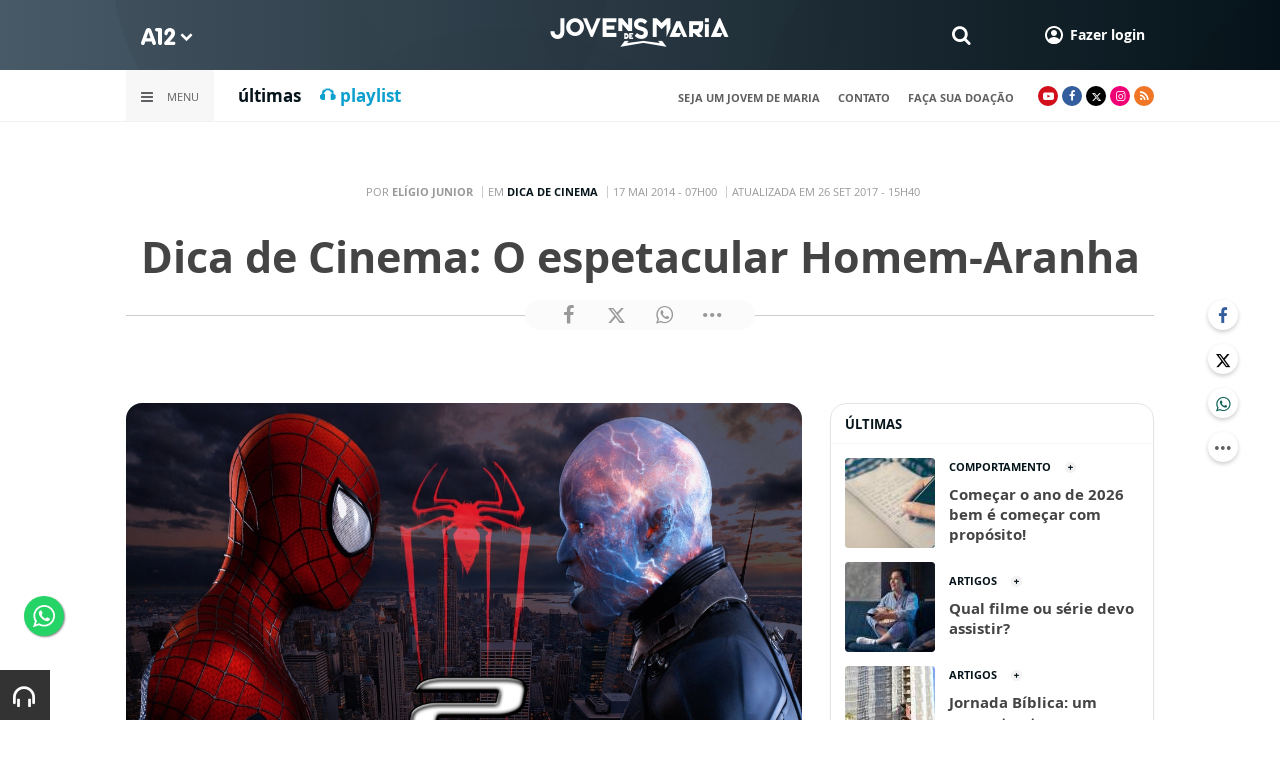

--- FILE ---
content_type: text/html; charset=UTF-8
request_url: https://www.a12.com/jovensdemaria/artigos/dica-de-cinema/dica-de-cinema-o-espetacular-homem-aranha
body_size: 19160
content:
 
<!DOCTYPE html>
<html lang="pt-BR">

<head>
			<meta http-equiv="Content-Security-Policy" content="upgrade-insecure-requests">
		<meta name="viewport" content="width=device-width, initial-scale=1.0">

	<meta charset="utf-8"/>
<title>Dica de Cinema: O espetacular Homem-Aranha</title>
<meta property="revisit-after" content="30 days"/>
<meta property="og:title" content="Dica de Cinema: O espetacular Homem-Aranha"/>
<meta name="keywords" content="Dica de Cinema: O espetacular Homem-Aranha"/>
<meta name="description" content="Dica de Cinema: O espetacular Homem-Aranha"/>
<meta property="og:description" content="Dica de Cinema: O espetacular Homem-Aranha"/>
<meta property="article:modified_time" content="2017-09-26T15:40:00-03:00"/>
<meta property="og:site_name" content=""/>
<meta property="og:type" content="website"/>
<meta property="og:url" content="https://www.a12.com/jovensdemaria/artigos/dica-de-cinema/dica-de-cinema-o-espetacular-homem-aranha"/>
<meta property="og:image" content="https://images.a12.com/source/files/c/18643/spider_2_a_600-315-0-0.jpg"/>
<link href="/source/icon/6/favicon.ico" type="image/x-icon" rel="icon"/><link href="/source/icon/6/favicon.ico" type="image/x-icon" rel="shortcut icon"/>	<meta property="og:image:width" content="600"/>
	<meta property="og:image:height" content="315"/>
	<script type="text/javascript">
</script>

<!-- Gerenciador de cookies Adopt -->
<meta name="adopt-website-id" content="8d733dc4-5898-4d4c-a9db-222caf53be93" />
<script src="//tag.goadopt.io/injector.js?website_code=8d733dc4-5898-4d4c-a9db-222caf53be93" 
class="adopt-injector"></script>

<!-- Google Tag Manager -->
 <script>(function(w,d,s,l,i){w[l]=w[l]||[];w[l].push({'gtm.start':
new Date().getTime(),event:'gtm.js'});var f=d.getElementsByTagName(s)[0],
j=d.createElement(s),dl=l!='dataLayer'?'&l='+l:'';j.async=true;j.src=
'https://www.googletagmanager.com/gtm.js?id='+i+dl;f.parentNode.insertBefore(j,f);
})(window,document,'script','dataLayer','GTM-WN6PRFC');</script>
<!-- End Google Tag Manager -->

<!--  Script para remover os parâmetros automáticos do google  -->
<script src="https://santuarionacional.org.br/revive/revive-cleaner-3.js"></script>


<!-- Google Ads -->
<!-- Global site tag (gtag.js) - Google Ads: 793257213 -->
<script async src="https://www.googletagmanager.com/gtag/js?id=AW-793257213"></script>
<script>
  window.dataLayer = window.dataLayer || [];
  function gtag(){dataLayer.push(arguments);}
  gtag('js', new Date());

  gtag('config', 'AW-793257213');
</script>

<!-- Google Ads -Complemento da AdOpt para o bloqueio da Tag no gerenciador de cookies -->

<script>
      window.top.firedTags = function (tags) {
        const acceptedTags = tags.filter((tag) => tag.accept);
        console.log("acceptedTags: ", acceptedTags);
        acceptedTags.forEach((tag) => {
          if (tag.id === "dXohE2I_c0") {
            addGoogleAnalytics();
          }
        });
      };
      function addGoogleAnalytics() 

{
       
        const scriptGA1 = document.createElement("script");

        scriptGA1.src =  "https://www.googletagmanager.com/gtag/js?id=AW-793257213";

        scriptGA1.async = true;
 
        const scriptGA2 = document.createElement("script");

        scriptGA2.type = "text/javascript";

        const code = `

        console.log('rodou')

        window.dataLayer = window.dataLayer || [];

        function gtag(){dataLayer.push(arguments);}

        gtag('js', new Date());

        gtag('config', 'AW-793257213');`;

        scriptGA2.appendChild(document.createTextNode(code));
 
        document.head.appendChild(scriptGA1);

        document.head.appendChild(scriptGA2);


}
</script>

<style>
    /*  Menu mobile sobrepõe outros itens */
.mobile-menu.mobile-menu--active{
    z-index: 999999999 !important;
}
</style>

<!-- Script para remover banner nativo audimae -->
<script>
    document.addEventListener("DOMContentLoaded", function() {
        $("#audimaWidgetBanner").remove();  
    });
</script>

	<link rel="stylesheet" href="/source/fonts/Open_Sans/font.css?no-cache=1">

	<link rel="stylesheet" href="/source/dist/wg-plugins.min.css?20250124" disabled="disabled"/>

	<link rel="stylesheet" href="/source/dist/_skins.css?20250124"/>
	<link rel="stylesheet" href="/source/dist/wg-critical.min.css?20250124"/>
	<link rel="stylesheet" href="/source/dist/widgets.min.css?20250124"/>

	<link rel="stylesheet" href="/source/dist/wg-styles.min.css?20250124" disabled="disabled"/>

	<link rel="stylesheet" href="/source/dist/website.min.css?20250124"/>
	<link rel="stylesheet" href="/source/dist/wg-skin.min.css?20250124"/>
	<style>
		.rodape-a12 {
  max-width: 1880px;
  margin: 0 auto;
  display: grid;
  grid-gap: 1rem;
  grid-template-columns: repeat(auto-fit, minmax(165px, 1fr));
    
    
    background-size: 5.66px 5.66px;
}

.widget.w016 .widget__content .title {
    display: none
}

.grid__line.grid__line--footer {
    border-top: 1px solid #ccc;
    padding-top: 80px;
    margin-top: 50px;
    background-image: linear-gradient(45deg, #ededed 37.50%, #e3e3e3 37.50%, #e3e3e3 50%, #ededed 50%, #ededed 87.50%, #e3e3e3 87.50%, #e3e3e3 100%);
    background-size: 5.66px 5.66px;
}

#mapa {
    padding: 80px 0 0 0;
}

a.redacao-mapa {
    color: #0d9fce !important;
}

a.santuario-mapa {
    color: #063f5b !important;
}

a.tv-mapa {
    color: #e7793f !important;
}

a.radio-mapa {
    color: #2553c6 !important;
}

a.pop-mapa {
    color: #e80b8c !important;
}

a.editora-mapa {
    color: #c1bf69 !important;
}

a.redentorista-mapa {
    color: #62dcb5 !important;
}

a.links-mapa {
    color: #8a8a8a !important;
    font-weight: 300 !important;
}

a.doacao-mapa {
    color: #28b363 !important;
    font-size: 16px;
    font-weight: 900 !important;
}

a.revista-mapa {
    color: #f8b003 !important;
    font-size: 16px;
    font-weight: 900 !important;
}


a.especiais-mapa {
    color: #8B4513 !important;
    font-size: 16px;
    font-weight: 900 !important;
}

a.comercial-mapa {
    color: #503a70 !important;
    font-size: 16px;
    font-weight: 900 !important;
}

a.editora-ideias-mapa {
     color: #ffa02c !important;
  }


a:hover.links-mapa {
    font-weight: 600 !important;
}

.mapa-do-site h2 {
    margin: 0 !important;
}

.mapa-do-site h2 a {
    font-size: 20px;
    font-weight: 800;
}

.mapa-do-site ul {
    padding: 0 0 0 10px;
}

.mapa-do-site li {
    margin: 0 0 10px 0;
}

.separador {
    border-left: 1px solid #e2e2e2;
}/* Destaques */#destaque-principal {
    padding: 30px 0 0 0;
}

#destaque-principal .info__hat {
    display: none;
}

.grid__line.grid__line--footer {
    border-top: 1px solid #f1f1f1;
    background-image: linear-gradient(45deg, #f7f7f7 37.50%, #fafafa 37.50%, #fafafa 50%, #f7f7f7 50%, #f7f7f7 87.50%, #fafafa 87.50%, #fafafa 100%);
}

.hr3 {
    border: 0;
    height: 1.5px;
    background-image: linear-gradient(to right, transparent, #CCC, transparent);
}


@media screen and (max-width: 1023px){
	.wg-view .widget.banner .widget__content{
  	height:100% !important;
	}
}

 .wg-view .dropdown .dropdown__list ul .radio-pop {
    --primary-color: #ff0590 !important
}

.wg-view .dropdown .dropdown__list ul li:nth-child(8) {
     --primary-color: #0055a8 !important;
     --secondary-color: #0055a8 !important;
}

	</style>

	<link rel="stylesheet" href="/source/fonts/fontello/css/fontello.css" disabled>
	<link rel="stylesheet" href="/source/fonts/material-design-icons/css/material-icons.css"
		disabled>

	
	<script type="text/javascript">
		var globalLanguage = 'pt';
		var reCaptchaKey = '';
									reCaptchaKey = "6LdcryIUAAAAABT1YC0na7udTiH8R8iAooZR5rh2";
						</script>
	<base href="/">

	
    

    

    

    

</head>


<body class="
				wg-view 
				luto 
				light 
						" data-layout-style="background-color: #ffffff;">

		
		<form method="post" accept-charset="utf-8" data-wglist-params="WidgetBlockIds" action="/jovensdemaria/artigos/dica-de-cinema/dica-de-cinema-o-espetacular-homem-aranha"><div style="display:none;"><input type="hidden" name="_method" value="POST"/></div>		<input type="hidden" name="Pages" id="pages" value="null"/>		<input type="hidden" name="Contents" id="contents" value="[168981,169059,168604,166734,135529,168602]"/>		<input type="hidden" name="PageCustom" id="pagecustom" value="null"/>		</form>		
			
	
		<script>
		var dataLayer = window.dataLayer || []
		var gtagData = {"event":"virtualPageView","logged_in_user":false,"pageCategory":"POST"};
		dataLayer.push(gtagData)
	</script>

	
	
	<div id="" class="grid__line grid__line--header " data-shade="light" >
	<div class="grid__line-background default gradient" style="">
					</div>
	<div class="grid__container grid__container--top-margin grid__container--bottom-margin" style="position: initial">
		<div class="grid__block" data-type="header" data-cols="12">
		<div class="widget header grid-stack-item " gs-x="0" gs-y="0" gs-w="12" gs-h="8" data-position="0">
	<div class="grid-stack-item-content widget__content">
		<header>

							<div class="header__mobo-upper">
					<div class="left">
												<div class="channels dropdown">
							<div class="channels__trigger dropdown__trigger">
								<img src="/source/img/a12-logo-mini.png" alt=""/>								<i class="icon-down-open"></i>
							</div>
							<div class="dropdown__list">
								<ul>
																			<li class="home-principal">
											<a href="https://www.a12.com"><strong>A12</strong></a>
										</li>
																			<li class="santuario-nacional">
											<a href="https://www.a12.com/santuario"><strong>Santuário Nacional</strong></a>
										</li>
																			<li class="redacao-a12">
											<a href="https://www.a12.com/redacaoa12"><strong>Redação A12</strong></a>
										</li>
																			<li class="novo-tv-aparecida">
											<a href="https://www.a12.com/tv"><strong>TV Aparecida</strong></a>
										</li>
																			<li class="radio-aparecida">
											<a href="https://www.a12.com/radio"><strong>Rádio Aparecida</strong></a>
										</li>
																			<li class="radio-pop">
											<a href="https://www.a12.com/radio-pop"><strong>Rádio Pop</strong></a>
										</li>
																			<li class="redentoristas">
											<a href="https://www.a12.com/redentoristas"><strong>Redentoristas</strong></a>
										</li>
																			<li class="">
											<a href="https://editorasantuario.com.br/"><strong>Editora Santuário</strong></a>
										</li>
																			<li class="">
											<a href="https://www.editoraideiaseletras.com.br/"><strong>Editora Ideias & Letras</strong></a>
										</li>
																			<li class="campanha-dos-devotos">
											<a href="https://www.a12.com/familiadosdevotos"><strong>Família dos Devotos</strong></a>
										</li>
																	</ul>
							</div>
						</div>
											</div>
					<div class="right">
						
												<div class="search">
							<form method="GET" action="https://www.a12.com/jovensdemaria/busca">
								<input type="text" name="q">	
							</form>
							<i class="search__trigger icon-search"></i>
						</div>
											

													<div class="user">
								<a href="https://www.a12.com/entrar" class="user__trigger">
									<img src="/source/img/user-icon.svg" alt=""/> 
									<span>Fazer login</span>
								</a>
							</div>
											</div>
				</div>
			
			<div class="header__primary is-home--false">
				<div class="bg
										"
					>
				</div>

				<div class="container">
					<div class="left">
												<div class="channels dropdown">
							<div class="channels__trigger dropdown__trigger">
								<img src="/source/img/a12-reduced-logo.svg" alt=""/>								<i class="icon-down-open"></i>
							</div>
							<div class="dropdown__list">
								<ul>
																			<li class="home-principal">
											<a href="https://www.a12.com"><strong>A12</strong></a>
										</li>
																			<li class="santuario-nacional">
											<a href="https://www.a12.com/santuario"><strong>Santuário Nacional</strong></a>
										</li>
																			<li class="redacao-a12">
											<a href="https://www.a12.com/redacaoa12"><strong>Redação A12</strong></a>
										</li>
																			<li class="novo-tv-aparecida">
											<a href="https://www.a12.com/tv"><strong>TV Aparecida</strong></a>
										</li>
																			<li class="radio-aparecida">
											<a href="https://www.a12.com/radio"><strong>Rádio Aparecida</strong></a>
										</li>
																			<li class="radio-pop">
											<a href="https://www.a12.com/radio-pop"><strong>Rádio Pop</strong></a>
										</li>
																			<li class="redentoristas">
											<a href="https://www.a12.com/redentoristas"><strong>Redentoristas</strong></a>
										</li>
																			<li class="">
											<a href="https://editorasantuario.com.br/"><strong>Editora Santuário</strong></a>
										</li>
																			<li class="">
											<a href="https://www.editoraideiaseletras.com.br/"><strong>Editora Ideias & Letras</strong></a>
										</li>
																			<li class="campanha-dos-devotos">
											<a href="https://www.a12.com/familiadosdevotos"><strong>Família dos Devotos</strong></a>
										</li>
																	</ul>
							</div>
						</div>
												<div class="m-menu-trigger">
							<i class="icon-menu"></i>
							<span class="menu">MENU</span>
						</div>
					</div>
					<div class="center">
												<a href="https://www.a12.com/jovensdemaria" class="logo" target="_self">
							<img src="https://images.a12.com/source/files/c/274329/logo_jm_b_h-07-07-01-01-425864_235-39-0-0.jpg" title="logo jm b h-07-07-01-01" alt="logo jm b h-07-07-01-01"/>						</a>
												<!-- 
							a classe m-title faz com que a tile apareça quando o menu mobo abrir.
							neste caso mostramos o mesmo logo (nada muda para o usuario final)
						-->
												<a href="https://www.a12.com/jovensdemaria" class="logo m-title">
							<img src="https://images.a12.com/source/files/c/274329/logo_jm_b_h-07-07-01-01-425864_235-39-0-0.jpg" title="logo jm b h-07-07-01-01" alt="logo jm b h-07-07-01-01"/>						</a>
											</div>
					<div class="right">
												<div class="search">
							<form method="GET" action="https://www.a12.com/jovensdemaria/busca">
								<input type="text" name="q">	
							</form>
							<i class="search__trigger icon-search"></i>
						</div>
						
						


													<div class="user">
																	<a href="https://www.a12.com/entrar" class="user__trigger">
										<img src="/source/img/user-icon.svg" alt=""/> 
										<span>Fazer login</span>
									</a>
															</div>
											</div>
				</div>
			</div>
							<div class="header__secondary">
					<div class="container">
						<div class="left">
							<div class="menu dropdown">
								<div class="menu__trigger dropdown__trigger">
									<i class="icon-menu"></i>
									<span>Menu</span>
								</div>
								<div class="dropdown__list">
									<ul >



	            
		<li class="channel__item">
			<span>Quem somos</span>
						<div class="dropdown__list-aux">
				<p>Quem somos</p>
		        <ul >



			<li class="channel__item">         
			<a href="https://www.a12.com/jovensdemaria/quem-somos-1" target="_self">
				Projeto Jovens de Maria			</a>
		</li>
				<li class="channel__item">         
			<a href="https://www.a12.com/area-do-devoto/jovens-de-maria/cadastro?passo=dados-pessoais" target="_self">
				Cadastro			</a>
		</li>
				<li class="channel__item">         
			<a href="https://www.a12.com/area-do-devoto/doacao-jovens-de-maria" target="_self">
				Doação			</a>
		</li>
				<li class="channel__item">         
			<a href="https://www.a12.com/jovensdemaria/videos/fala-compadre/falacompadre" target="_self">
				Fala ComPadre			</a>
		</li>
	</ul>			</div>
					</li>
		            
		<li class="channel__item">
			<span>Artigos</span>
						<div class="dropdown__list-aux">
				<p>Artigos</p>
		        <ul >



			<li class="channel__item">         
			<a href="https://www.a12.com/jovensdemaria/artigos/santuario-nacional" target="_self">
				Santuário Nacional			</a>
		</li>
				<li class="channel__item">         
			<a href="https://www.a12.com/jovensdemaria/artigos/crescendo-na-fe" target="_self">
				Crescendo na Fé			</a>
		</li>
				<li class="channel__item">         
			<a href="https://www.a12.com/jovensdemaria/videos/fala-compadre/falacompadre" target="_self">
				Fala ComPadre			</a>
		</li>
	</ul>			</div>
					</li>
		            
		<li class="channel__item">
			<span>Fique sabendo</span>
						<div class="dropdown__list-aux">
				<p>Fique sabendo</p>
		        <ul >



			<li class="channel__item">         
			<a href="https://www.a12.com/jovensdemaria/jovens-em-jornada/jornada-biblica" target="_self">
				Jornada Bíblica			</a>
		</li>
				<li class="channel__item">         
			<a href="https://www.a12.com/jovensdemaria/videos/fala-compadre/falacompadre" target="_self">
				Fala ComPadre			</a>
		</li>
				<li class="channel__item">         
			<a href="https://www.a12.com/jovensdemaria/desafio-da-semana/desafio-da-semana" target="_self">
				Desafio da Semana			</a>
		</li>
				<li class="channel__item">         
			<a href="https://www.a12.com/reze-no-santuario/santo-do-dia" target="_self">
				Santos da Igreja			</a>
		</li>
	</ul>			</div>
					</li>
				<li class="channel__item">         
			<a href="https://www.a12.com/jovensdemaria/testejm" target="_self">
				TestesJM			</a>
		</li>
				<li class="channel__item">         
			<a href="https://www.a12.com/jovensdemaria/playlist-jm" target="_self">
				Música			</a>
		</li>
				<li class="channel__item">         
			<a href="http://mflip.com.br/pub/santuarionacional/?flip=collection" target="_self">
				Acervo Completo			</a>
		</li>
				<li class="channel__item">         
			<a href="https://www.a12.com/jovensdemaria/proposta-espaco-digital/#contato" target="_self">
				Contato			</a>
		</li>
	</ul>								</div>
							</div>
							<div class="quick-access">
																		<a href="https://www.a12.com/jovensdemaria#ultimas" class="">últimas</a>
																				<a href="https://www.a12.com/jovensdemaria/playlist-jm" class="redacao-a12">🎧 playlist</a>
																	</div>
						</div>
						<div class="right">
							<div class="quick-access">
																		<a href="https://www.a12.com/area-do-devoto/jovens-de-maria/cadastro">seja um jovem de maria</a>
																				<a href="https://www.a12.com/area-do-devoto/central-de-ajuda/contato">contato</a>
																				<a href="https://www.a12.com/area-do-devoto/doacao-jovens-de-maria">faça sua doação</a>
																	</div>
							<div class="social">
																	<a href="https://www.youtube.com/jovensdemaria" target="_blank" class="youtube"><i class="icon-youtube-play"></i></a>
																									<a href="https://www.facebook.com/jovensdemaria" target="_blank" class="facebook"><i class="icon-facebook"></i></a>
																									<a href="https://www.twitter.com/jovensdemaria_" target="_blank" class="twitter"><i class="icon-twitter"></i></a>
																									<a href="https://www.instagram.com/jovensdemariaoficial/" target="_blank" class="instagram"><i class="icon-instagram"></i></a>
																																									<a target="_blank" href="/source/feed/jovens-de-maria-rss.xml" class="rss"><i class="icon-rss-1"></i></a>
															</div>
						</div>
					</div>
				</div>
					</header>
	</div>
</div>

<div class="HeaderOne__m-menu ">
  <div class="backdrop m-menu-close"></div>
  <aside style="--title-bg-color: #F0F0F0">
    <nav>
      <p class="title m-menu-close">
        <span class="trigger">
          <i class="icon-cancel"></i>
          <span>Fechar</span>
        </span>
              </p>
      
    <ul>
              <li class="submenu ">
                      <span>
                            Quem somos            </span>
          
                                    <div>
                <p class="title">
                  <span class="trigger">
                    <i class="icon-left"></i>
                    <span>Quem somos</span>
                  </span>
                </p>
              
              
    <ul>
              <li class="">
                      <a href="https://www.a12.com/jovensdemaria/quem-somos-1" target="_self">
              Projeto Jovens de Maria            </a>
          
          
        </li>
              <li class="">
                      <a href="https://www.a12.com/area-do-devoto/jovens-de-maria/cadastro?passo=dados-pessoais" target="_self">
              Cadastro            </a>
          
          
        </li>
              <li class="">
                      <a href="https://www.a12.com/area-do-devoto/doacao-jovens-de-maria" target="_self">
              Doação            </a>
          
          
        </li>
              <li class="">
                      <a href="https://www.a12.com/jovensdemaria/videos/fala-compadre/falacompadre" target="_self">
              Fala ComPadre            </a>
          
          
        </li>
          </ul>

                            </div>
                      
        </li>
              <li class="submenu ">
                      <span>
                            Artigos            </span>
          
                                    <div>
                <p class="title">
                  <span class="trigger">
                    <i class="icon-left"></i>
                    <span>Artigos</span>
                  </span>
                </p>
              
              
    <ul>
              <li class="">
                      <a href="https://www.a12.com/jovensdemaria/artigos/santuario-nacional" target="_self">
              Santuário Nacional            </a>
          
          
        </li>
              <li class="">
                      <a href="https://www.a12.com/jovensdemaria/artigos/crescendo-na-fe" target="_self">
              Crescendo na Fé            </a>
          
          
        </li>
              <li class="">
                      <a href="https://www.a12.com/jovensdemaria/videos/fala-compadre/falacompadre" target="_self">
              Fala ComPadre            </a>
          
          
        </li>
          </ul>

                            </div>
                      
        </li>
              <li class="submenu ">
                      <span>
                            Fique sabendo            </span>
          
                                    <div>
                <p class="title">
                  <span class="trigger">
                    <i class="icon-left"></i>
                    <span>Fique sabendo</span>
                  </span>
                </p>
              
              
    <ul>
              <li class="">
                      <a href="https://www.a12.com/jovensdemaria/jovens-em-jornada/jornada-biblica" target="_self">
              Jornada Bíblica            </a>
          
          
        </li>
              <li class="">
                      <a href="https://www.a12.com/jovensdemaria/videos/fala-compadre/falacompadre" target="_self">
              Fala ComPadre            </a>
          
          
        </li>
              <li class="">
                      <a href="https://www.a12.com/jovensdemaria/desafio-da-semana/desafio-da-semana" target="_self">
              Desafio da Semana            </a>
          
          
        </li>
              <li class="">
                      <a href="https://www.a12.com/reze-no-santuario/santo-do-dia" target="_self">
              Santos da Igreja            </a>
          
          
        </li>
          </ul>

                            </div>
                      
        </li>
              <li class="">
                      <a href="https://www.a12.com/jovensdemaria/testejm" target="_self">
              TestesJM            </a>
          
          
        </li>
              <li class="">
                      <a href="https://www.a12.com/jovensdemaria/playlist-jm" target="_self">
              Música            </a>
          
          
        </li>
              <li class="">
                      <a href="http://mflip.com.br/pub/santuarionacional/?flip=collection" target="_self">
              Acervo Completo            </a>
          
          
        </li>
              <li class="">
                      <a href="https://www.a12.com/jovensdemaria/proposta-espaco-digital/#contato" target="_self">
              Contato            </a>
          
          
        </li>
          </ul>
    </nav>
      </aside>
</div>		</div>
			</div>
</div><div class="container wg-post-title">
	<div class="wg-post-title__now">
		<span>Por <strong>Elígio Junior</strong>
		</span>
				<span>Em 
			<a href="https://www.a12.com/jovensdemaria/artigos/dica-de-cinema">Dica de Cinema</a>		</span>
							<time>17 MAI 2014 - 07H00</time>
							<span>Atualizada em 26 SET 2017 - 15H40</span>
			</div>
	<h1>Dica de Cinema: O espetacular Homem-Aranha</h1>
		<div class="wg-post-title__share">
		<div class="wg-share-hrz">
	<a href="https://www.facebook.com/share.php?u=https://www.a12.com/jovensdemaria/artigos/dica-de-cinema/dica-de-cinema-o-espetacular-homem-aranha		&title=Dica de Cinema: O espetacular Homem-Aranha">
		<i class="icon-facebook"></i>
	</a>
	<a href="https://twitter.com/share?
		url=https://www.a12.com/jovensdemaria/artigos/dica-de-cinema/dica-de-cinema-o-espetacular-homem-aranha		&text=Dica de Cinema: O espetacular Homem-Aranha">
		<i class="icon-twitter"></i>
	</a> 
	<a href="https://api.whatsapp.com/send?text=https://www.a12.com/jovensdemaria/artigos/dica-de-cinema/dica-de-cinema-o-espetacular-homem-aranha" data-action="share/whatsapp/share">
		<i class="icon-whatsapp"></i>
	</a>
	<div class="wg-share-hrz__dots">
		<i class="icon-dot-3"></i>
		<div class="wg-share-hrz__dropdown">
			<div> 
				<a href="https://www.linkedin.com/shareArticle?url=https://www.a12.com/jovensdemaria/artigos/dica-de-cinema/dica-de-cinema-o-espetacular-homem-aranha&title=Dica de Cinema: O espetacular Homem-Aranha"><i class="icon-linkedin"></i> <span>Linkedin</span></a>
				<a href="mailto:?subject=Dica de Cinema: O espetacular Homem-Aranha&body=Olá, acho que você se interessaria em conhecer este conteúdo: https://www.a12.com/jovensdemaria/artigos/dica-de-cinema/dica-de-cinema-o-espetacular-homem-aranha"><i class="icon-mail-alt"></i> <span>Enviar por email</span></a>
			</div>
		</div>
	</div>
</div>	</div>
</div>
<div id="" class="grid__line grid__line--reserved " data-shade="initial" >
	<div class="grid__line-background default " style="">
					</div>
	<div class="grid__container grid__container--center grid__container--top-margin grid__container--bottom-margin">
		<div class="grid__block" data-type="content" data-cols="8" reserved>
			

	<div class="wg-text">
		<!-- Start Audima Widget Injection -->
<div id="audimaWidget"></div>
<div id="audimaWidgetBanner"></div>

<script src="//audio4.audima.co/audima-widget.js"></script><!-- <script src="https://audio4.audima.co/audima-widget.js"></script> -->
<!-- End Audima Widget Injection -->
		<p><img style="display: block; margin-left: auto; margin-right: auto;" title="spider_2_a" src="https://www.a12.com/source/files/originals/spider_2_a.jpg" alt="spider_2_a" width="748" height="421"></p>
<p style="text-align: justify;">Invariavelmente as sequencias de filmes são aguardadas com mistura de curiosidade e tensão, entusiasmo e medo. Quando o primeiro filme da franquia é regular ou muito bom, se espera uma continuação ainda melhor, que amplie a narrativa previamente criada de forma inteligente, sem ofender a inteligência e o bolso do espectador. Já quando o início é ruim, o segundo filme se torna, obviamente, desnecessário e sem sentido.</p>
<p style="text-align: justify;">Uma vez que a Indústria do Cinema é naturalmente voltada a produzir entretenimento rentável e de preferência em massa, esses conceitos básicos e claros para qualquer pessoa que goste da “tela grande” são ignorados. Resultado: sofremos com filme como <em>Matrix Reloaded</em> (2003), <em>X-Men: O Confronto Final</em> (2006), <em>300 – A Ascensão do Império</em> (2014) e por aí vai.</p>
<p style="text-align: justify;">Vez ou outra surge uma grata surpresa e as cabeças pensantes de Hollywood resolvem corrigir os rumos tomados por longas metragens fracos. O exemplo mais recente deste despertar é <em>O Espetacular Homem Aranha 2: A Ameaça de Electro</em>, continuação de um filme sem graça e propósito, realizado meramente para cumprir tabela e garantir os direitos contratuais acerca da personagem (caso a Sony não mantenha um curto hiato entre um filme e outro, os direitos cinematográficos sobre o aracnídeo retornam para a Marvel, que desde a década de 1990 sonha em reaver a propriedade).</p>
<p><img style="margin: 0px auto; display: block;" title="spider_2_d" src="https://www.a12.com/source/files/originals/spider_2_d.jpg" alt="spider_2_d" width="617" height="326"></p>
<p style="text-align: justify;">A continuação de <em>O Espetacular Homem Aranha</em> (2012) foca nos eventos subsequentes às mortes do Tio Ben, Capitão Stacy e prisão do Dr. Curt Connors (conhecido como Lagarto). Peter é cada vez menos Parker e dedica-se quase que integralmente ao papel de vigilante justiceiro, salvador de uma Nova Iorque caótica. Sua amada Gwen Stacy compreende a responsabilidade que recai sobre os ombros do namorado, mas deseja uma vida comum e tranquila, o que a faz buscar por novas oportunidades na Inglaterra. Para completar o quadro, Parker ainda precisa lidar com a promessa feita ao moribundo Stacy no longa anterior.</p>
<p style="text-align: justify;">Esta história apresenta alguns problemas como a construção rasa dos vilões e a fraca motivação que leva Max Dillon a tornar-se Electro. Entretanto, desta vez presenciaremos os conflitos do herói de forma mais íntima e sensata. A promessa quebrada por Peter traz alucinações, a incessante busca pelo paradeiro dos pais culminará em uma revelação perigosa e a vida dupla resultará em mais dores e tristezas. Andrew Garfield cresceu muito como ator, algo que propicia, além de um Aranha muito hilário, belos e intensos momentos dramáticos compartilhados com a extraordinária Sally Field (Tia May).</p>
<p style="text-align: justify;">O fardo de Parker é pesado e em prol de uma razão nobre são tomadas decisões que custarão muito caro ao protagonista. Sim, esta é apenas mais uma história fantasiosa, porém dotada de uma poderosa mensagem: até onde estaríamos dispostos a abrir mão de tudo o que amamos e nos sacrificar pelo bem de muitos?</p><p style="text-align: justify;"><br></p>		
			</div>

	<div class="wg-author">
		<div class="wg-author__head">Escrito por:</div>
		<div class="author">
			<img src="https://images.a12.com/source/files/c/12068/eligio_90-90-184-0.jpg" width="90" height="90" title="eligio JM" alt="eligio JM"/>			<div class="author__info">
									<a href="https://www.a12.com/jovensdemaria/artigos/eligio-junior" class="author__name link">Elígio Junior</a>
				
				<p>Pós-graduado em gestão executiva da televisão</p>
				<div class="author__social">
														</div>
			</div>
		</div>
	</div>
<div class="wg-comments"
	data-load-path="https://www.a12.com/jovensdemaria/ajax-busca-comentarios"
	data-page="1"
	data-id="9834"
	data-table=""
	>
	<div class="wg-comments__head">
					<span>Seja o primeiro a comentar</span>
			</div>
			<div class="wg-comments__is-restricted">
			<h2 class="wgc-warn">Para comentar é necessário ser assinante</h2>
			<p>
				Os comentários e avaliações são de responsabilidade exclusiva de seus<br/>autores e não representam a opinião do site.			</p>
			<div class="wgc-actions">
				<button class="wg-btn wg-btn--primary" onclick="openCustomLightbox('#user-login-lightbox')">
					Fazer login
				</button>
			</div>
		</div>
		
<div 
  id="user-login-lightbox"
  class="wg-custom-lightbox "
  data-lightbox="#user-login-lightbox"
  data-on-open=""
  data-on-close="">
  
  <div class="wg-custom-lightbox__content" style="max-width:600px !important" >
    <div class="lb-head" style="border:none;margin:0">
      <i class="icon icon-cancel wg-custom-lightbox-close" style="right:0" data-lightbox="#user-login-lightbox"></i>
    </div>
    <div class="lb-body wg-text">
      <style>.wg-user-login-form .forms .forms__box, .wg-user-login-form .forms .forms__box.forgot-password  {padding: 0; background-color: transparent; box-shadow: none;} </style>
<div class="wg-user-login-form restrict-area-login wrapped">
	<div class="wg-user-login-form__head">
		<h1>É necessário estar logado para comentar nesta matéria</h1>
		<p>Estando logado em nosso portal você terá acesso ilimitado à matérias exclusivas</p>
	</div>
	<div class="forms">
		<div class="row">
			<div class="login">
				<div class="wg-user-login-form__body forms__box login">
					<h2 class="primary-color">Já possuo conta</h2>
					<br/>
					<div class="user-login-signin">
						<form method="post" accept-charset="utf-8" class="wg-form ajax-form reload" data-redirect="https://www.a12.com/jovensdemaria/artigos/dica-de-cinema/dica-de-cinema-o-espetacular-homem-aranha" data-button-label-loading="Autenticando" action="https://www.a12.com/jovensdemaria/ajax-login"><div style="display:none;"><input type="hidden" name="_method" value="POST" /></div>							<div  class="field"  ><label for="login">E-mail</label><input type="email" name="login" placeholder="Digite seu e-mail" id="login" /></div>							<div  class="field field--password"  ><label for="password">Senha</label><input type="password" name="password" placeholder="Digite sua senha" id="password" /><div class="eye-holder"><i class="icon-eye"></i></div></div>							<div class="submit">
								<span class="toggle-form link forgot-pass secondary-color">Esqueci minha senha</span>
								<div class="actions">
									<button type="submit" class="wg-btn wg-btn--primary" data-loading-label="AGUARDE">Fazer login</button>
									<span href="" class="link toggle-acc">Não tenho conta</span>
								</div>
							</div>
						</form>					</div>
				</div>
				<div class="forms__box forgot-password">
					<h2 class="primary-color">Esqueci minha senha</h2><br/>
					<p>Enviaremos um e-mail para recuperação de sua senha.</p>
					<form method="post" accept-charset="utf-8" class="wg-form ajax-form wg-forgot-pw-form" novalidate="novalidate" action="https://www.a12.com/jovensdemaria/ajax-forgot-pw"><div style="display:none;"><input type="hidden" name="_method" value="POST" /></div>					<div  class="field field--email"  ><label for="email">E-mail:</label><input type="email" name="email" placeholder="Digite seu e-mail" id="email" /></div>					<div class="submit">
						<button class="wg-btn wg-btn--block">Enviar</button>
					</div>
					</form>					<span class="toggle-form link">Voltar para login</span>
				</div>
			</div>
			<div class="signin" style="max-width:340px;margin:0 auto">
				<div class="forms__box signup">
					<h2 class="primary-color">Não tenho conta</h2>
					<br/>
					<form method="post" accept-charset="utf-8" class="wg-form ajax-form wg-register-form form-message--suppress" novalidate="novalidate" data-callback="wgLoginFormNewUserMessage" action="https://www.a12.com/jovensdemaria/ajax-signup?no_message=true"><div style="display:none;"><input type="hidden" name="_method" value="POST" /></div>					<div  class="field"  ><input type="text" name="name" autocomplete="new-password" placeholder="insira seu nome" style="opacity: 0; height: 0; width: 0; position: absolute; z-index: -1" id="name" /></div>					<div  class="field"  required ><label for="NAMEkajrhfriuherg">Nome:<i class="icon-info-circled-alt">
			<span class="tip">
			<span>Coletamos para identificação.</span>
			</span>
			</i></label><input type="text" name="NAMEkajrhfriuherg" id="NAMEkajrhfriuherg" required="required" placeholder="insira seu nome" /></div>					<div  class="field field--email"  ><input type="email" name="email" autocomplete="new-password" placeholder="insira seu e-mail" style="opacity: 0; height: 0; width: 0; position: absolute; z-index: -1" id="email" /></div>	
					<div  class="field field--email"  required ><label for="EMAILkajrhfriuherg">E-mail:<i class="icon-info-circled-alt">
			<span class="tip">
			<span>Coletamos para identificação  omnichannel.</span>
			</span>
			</i></label><input type="email" name="EMAILkajrhfriuherg" id="EMAILkajrhfriuherg" placeholder="insira seu e-mail" required="required" /></div>					<div  class="field field--cpf"  required ><label for="cpf">CPF *<i class="icon-info-circled-alt">
			<span class="tip">
			<span>Coletamos para identificação omnichannel.</span>
			</span>
			</i></label><input type="text" name="cpf" placeholder="Digite seu cpf" class="cpf" required="required" id="cpf" /></div>					<div  class="field field--date birthdate"  required ><label for="birthDate">Nascimento *<i class="icon-info-circled-alt">
			<span class="tip">
			<span>Coletamos para identificação omnichannel.</span>
			</span>
			</i></label><input type="text" name="birthdate" id="birthDate" placeholder="Seu nascimento" required="required" /></div>					  <div class="col-sm-12">
    <div class="wg-disclaimer" >
      <a onclick="openCustomLightbox(`#disclaimerLightbox`);">Saiba mais sobre como usamos seus dados</a>
    </div>
  </div>
<div  class="field-group field-group--checkbox field--wrap col-sm-12"  required ><input type="hidden" name="custom_agreement_check" value="" /><div class="field field--checkbox " ><input type="checkbox" name="custom_agreement_check" value="1" id="custom-agreement-check-1" required="required"><label for="custom-agreement-check-1"><span><p><span style="font-size: 12px;">Li e concordo com o</span><b><a href="https://www.a12.com/santuario/aviso-de-privacidade" target="_blank"><span style="font-size: 12px;"> </span><u><span style="font-size: 12px;">Termo de Uso</span></u><span style="font-size: 12px;"> e o </span><u><span style="font-size: 12px;">Aviso de Privacidade</span></u></a></b></p>
</span></label></div></div><div  class="field-group field-group--checkbox field--wrap col-sm-12"  ><input type="hidden" name="agreement_check" value="" /><div class="field field--checkbox " ><input type="checkbox" name="agreement_check" value="1" id="agreement-check-1"><label for="agreement-check-1"><span>Concordo em receber mensagens da Casa da Mãe Aparecida, através do grupo Santuário Nacional e Rede Aparecida de Comunicação</span></label></div></div>
<div 
  id="disclaimerLightbox"
  class="wg-custom-lightbox "
  data-lightbox="#disclaimerLightbox"
  data-on-open=""
  data-on-close="">
  
  <div class="wg-custom-lightbox__content" style="max-width:600px !important" >
    <div class="lb-head" style="border:none;margin:0">
      <i class="icon icon-cancel wg-custom-lightbox-close" style="right:0" data-lightbox="#disclaimerLightbox"></i>
    </div>
    <div class="lb-body wg-text">
      <p>Em respeito à sua privacidade, buscamos tratar os seus dados pessoais  com segurança e transparência. Ao preencher o formulário acima, você concorda com o tratamento de seus dados pelo grupo Santuário Nacional e Rede Aparecida de Comunicação. Os dados pessoais serão utilizados apenas identificação e relacionamento. Para  mais informações e  exercer os seus direitos enquanto titular de dados, consulte a nossa Política de Privacidade ou entre em contato com nosso canal <a href="mailto:privacidade@santuarionacional.com">privacidade@santuarionacional.com</a>. Ao não selecionar essa opção, você receberá informações relacionadas apenas desta página.<br></p>    </div>
  </div>
</div>

  <script>
    var lightbox = document.querySelector('#disclaimerLightbox')
    document.body.insertAdjacentElement('beforeend', lightbox)
  </script>
					<div class="submit">
						<div class="actions">
							<button class="wg-btn" data-loading-label="Aguarde">Criar conta</button>
							<span href="" class="link toggle-acc">Fazer login</span>
						</div>
					</div>
					</form>				</div>
			</div>
		</div>
	</div>
	<div class="wgLoginFormNewUserMessage hidden">
		<div class="content wg-text"><!-- filled by js --></div>
		<button class="wg-btn" onclick="this.parentElement.classList.add('hidden');">Ok</button>
	</div>
</div>

<script type="text/javascript">
	function wgLoginFormNewUserMessage ($form, data) {
    if (!data.message) return false;
    if (!data.errors) {
	    const holder = document.querySelector('.wgLoginFormNewUserMessage');
	    holder.querySelector('.content').innerHTML = data.message;
	    holder.classList.remove('hidden');
    } else {
      formMessage({
          'type': 'form-message--error',
          'message': data.message
      });    	
    }
	}
</script>    </div>
  </div>
</div>

		<div class="wg-comments__comments"></div>
	<div class="wg-comments__load">
		<button class="wg-btn">Carregar mais</button>
	</div>
</div>

<div class="wg-share-vtc">
	<div class="wg-share-vtc__links">
		<a class="wg-share-vtc__facebook" href="https://www.facebook.com/share.php?u=https://www.a12.com/jovensdemaria/artigos/dica-de-cinema/dica-de-cinema-o-espetacular-homem-aranha			&title=Dica de Cinema: O espetacular Homem-Aranha">
			<i class="icon-facebook"></i>
		</a>
		<a class="wg-share-vtc__twitter" href="https://twitter.com/share?
			url=https://www.a12.com/jovensdemaria/artigos/dica-de-cinema/dica-de-cinema-o-espetacular-homem-aranha			text=Dica de Cinema: O espetacular Homem-Aranha">
			<i class="icon-twitter"></i>
		</a>
		<a class="wg-share-vtc__whatsapp" href="https://api.whatsapp.com/send?text=https://www.a12.com/jovensdemaria/artigos/dica-de-cinema/dica-de-cinema-o-espetacular-homem-aranha" width="680" height="800" data-action="share/whatsapp/share">
			<i class="icon-whatsapp"></i>
		</a>
		<div class="wg-share-vtc__dots">
			<i class="icon-dot-3"></i>
			<div class="wg-share-vtc__dropdown">
				<div>
					<a href="https://www.linkedin.com/shareArticle?url=https://www.a12.com/jovensdemaria/artigos/dica-de-cinema/dica-de-cinema-o-espetacular-homem-aranha&title=Dica de Cinema: O espetacular Homem-Aranha"><i class="icon-linkedin"></i> <span>Linkedin</span></a>
					<a href="mailto:?subject=Dica de Cinema: O espetacular Homem-Aranha&body=Olá, acho que você se interessaria em conhecer este conteúdo: https://www.a12.com/jovensdemaria/artigos/dica-de-cinema/dica-de-cinema-o-espetacular-homem-aranha"><i class="icon-mail-alt"></i> <span>Enviar por email</span></a>
				</div>
			</div>
		</div>
	</div>
</div>
		</div>
		<aside class="grid__block " data-type="sidebar" data-cols="4">
			<div 
	id=""
	class="grid-stack-item widget text   " 
	data-shade="" 
	gs-x="0" gs-y="69" gs-w="4" gs-h="1" data-position="0"  
>
	<div class="grid-stack-item-content widget__content   ">
		<div class="wg-text ">
			<style>.grid__line.grid__line--header{background-image:none !important; background-color:#373737 !important;}</style> .		</div>
	</div>
</div><div 
	id=""
	class="grid-stack-item widget spacer   " gs-x="0" gs-y="70" gs-w="4" gs-h="5" data-position="0"  
	style=""
	data-mobile-view=""
>
	<div class="grid-stack-item-content widget__content line">
			</div>
</div><div class="widget w030 grid-stack-item   " gs-x="0" gs-y="75" gs-w="4" gs-h="19" data-position="0"  data-shade="inherit">
	<div class="widget__content grid-stack-item-content">
		<div class="head">
			<span class="head__hat">Facebook</span>
		</div>
		<div class="embed">
							<div class="fb-page" data-href="https://www.facebook.com/jovensdemaria/?ref=br_rs" data-small-header="false" data-adapt-container-width="true" data-hide-cover="false" data-show-facepile="true"></div>
					</div>
	</div>
</div><div class="widget w018 grid-stack-item   " gs-x="0" gs-y="0" gs-w="4" gs-h="27" data-position="0"  data-shade="inherit">
	<div class="widget__content grid-stack-item-content">
		<div class="head">ÚLTIMAS</div>
				<ul>
						<li>
				<a href="https://www.a12.com/jovensdemaria/artigos/comportamento/comecar-o-ano-de-2026-bem-e-comecar-com-proposito">
											<span class="img-holder ">
														<span style="background-image: url(https://images.a12.com/source/files/c/366272/metas-2026-180262_90-90-712-0.jpg);" alt="" title=""></span>
						</span>
										<span class="info">
													<span class="info__hat">Comportamento</span>
												<span class="info__title">
							Começar o ano de 2026 bem é começar com propósito!																
						</span>
					</span>
				</a>
			</li>
						<li>
				<a href="https://www.a12.com/jovensdemaria/artigos/qual-filme-ou-serie-devo-assistir">
											<span class="img-holder ">
														<span style="background-image: url(https://images.a12.com/source/files/c/366518/RJM_Nov25_Valores-828214_90-90-130-0.jpg);" alt="" title=""></span>
						</span>
										<span class="info">
													<span class="info__hat">Artigos</span>
												<span class="info__title">
							Qual filme ou série devo assistir?																
						</span>
					</span>
				</a>
			</li>
						<li>
				<a href="https://www.a12.com/jovensdemaria/artigos/jornada-biblica-um-presente-eterno-para-quem-participa">
											<span class="img-holder ">
														<span style="background-image: url(https://images.a12.com/source/files/c/361805/Fachada_Oeste-215019_90-90-134-0.jpg);" alt="" title=""></span>
						</span>
										<span class="info">
													<span class="info__hat">Artigos</span>
												<span class="info__title">
							Jornada Bíblica: um presente eterno para quem participa!																
						</span>
					</span>
				</a>
			</li>
					</ul>
			</div>
</div><div id="" class="widget banner grid-stack-item 
	 
			"
	data-skin=""
	gs-x="0" gs-y="27" gs-w="4" gs-h="42" data-position="0" >
	<div class="widget__content grid-stack-item-content transparent-bg">
		<div class="d-view">
					<!--/*
  *
  * Zona 600x300 - DOAÇÃO
  *
  */-->

<ins data-revive-zoneid="543" data-revive-id="f6712d781dabb1b9810c3a874129b9ef"></ins>
<script async src="//revive.a12.com/www/delivery/asyncjs.php"></script>				</div>
		<div class="m-view">
					<!--/*
  *
  * Zona 250x250 - DOAÇÃO
  *
  */-->

<ins data-revive-zoneid="542" data-revive-id="f6712d781dabb1b9810c3a874129b9ef"></ins>
<script async src="//revive.a12.com/www/delivery/asyncjs.php"></script>				</div>
	</div>
</div>		</aside>
			</div>
</div><div id="" class="grid__line " data-shade="light" >
	<div class="grid__line-background default " style="">
							<div class="grid__line-background--image">
				<picture class="image">
										<img class="force-img" src="https://images.a12.com/source/files/c/152527/background_jm_1920-763-0-0.jpg" style="object-position: top center;" alt="" loading="lazy">
				</picture>
			</div>
			</div>
	<div class="grid__container grid__container--center grid__container--bottom-margin">
		<aside class="grid__block grid__block--left" data-type="content" data-cols="4">
			<div class="widget w011 grid-stack-item   " gs-x="0" gs-y="0" gs-w="4" gs-h="6" data-position="0"  data-shade="inherit">
	<div class="widget__content grid-stack-item-content">
		<div class="d-view">
			<div>
				<div class="title">
					papa				</div>
									<div class="access">
						<a href="https://www.a12.com/jovensdemaria/noticias/papa">ver todos</a>
				</div>
							</div>
		</div>
		<div class="m-view">
			<div>
				<span class="title">papa</span>
									<div class="access">
						<a href="https://www.a12.com/jovensdemaria/noticias/papa">ver todos</a>
				</div>
							</div>
		</div>
	</div>
</div><div class="widget w006 grid-stack-item   " gs-x="0" gs-y="6" gs-w="4" gs-h="8" data-position="0"  data-shade="inherit">
	<div class="widget__content grid-stack-item-content">
				<a href="https://www.a12.com/jovensdemaria/noticias/papa-convoca-jovens-a-serem-protagonistas-no-combate-as-drogas">
			<span class="img-holder  ">
								<span style="background-image: url(https://images.a12.com/source/files/c/358423/combate_as_drogas-317440_90-90-807-0.jpg);" alt="Papa convoca jovens a serem protagonistas no combate às drogas " title="Papa convoca jovens a serem protagonistas no combate às drogas "></span>			</span>
			<span class="info">
				<span class="info__hat">Notícias</span>
				<span class="info__title">
					Papa convoca jovens a serem protagonistas no combate às drogas 		
				</span>
								
			</span>
		</a>
			</div>
</div>		</aside>
		<div class="grid__block" data-type="content" data-cols="4">
			<div class="widget w011 grid-stack-item   " gs-x="0" gs-y="0" gs-w="4" gs-h="6" data-position="0"  data-shade="inherit">
	<div class="widget__content grid-stack-item-content">
		<div class="d-view">
			<div>
				<div class="title">
					dica de cinema				</div>
									<div class="access">
						<a href="https://www.a12.com/jovensdemaria/artigos/dica-de-cinema">ver todos</a>
				</div>
							</div>
		</div>
		<div class="m-view">
			<div>
				<span class="title">dica de cinema</span>
									<div class="access">
						<a href="https://www.a12.com/jovensdemaria/artigos/dica-de-cinema">ver todos</a>
				</div>
							</div>
		</div>
	</div>
</div><div class="widget w006 grid-stack-item   " gs-x="0" gs-y="6" gs-w="4" gs-h="8" data-position="0"  data-shade="inherit">
	<div class="widget__content grid-stack-item-content">
				<a href="https://www.a12.com/jovensdemaria/artigos/dica-de-cinema/10-filmes-para-ter-esperanca-em-tempos-dificeis">
			<span class="img-holder  ">
								<span style="background-image: url(https://images.a12.com/source/files/c/259538/Jovem_assiste_alegre_feliz_um_filme-883053_90-90-17-0.jpg);" alt="10 Filmes para ter esperança em tempos difíceis " title="10 Filmes para ter esperança em tempos difíceis "></span>			</span>
			<span class="info">
				<span class="info__hat">Dica de Cinema</span>
				<span class="info__title">
					10 Filmes para ter esperança em tempos difíceis 		
				</span>
								
			</span>
		</a>
			</div>
</div>		</div>
		<aside class="grid__block grid__block--right" data-type="content" data-cols="4">
			<div class="widget w011 grid-stack-item   " gs-x="0" gs-y="0" gs-w="4" gs-h="6" data-position="0"  data-shade="inherit">
	<div class="widget__content grid-stack-item-content">
		<div class="d-view">
			<div>
				<div class="title">
					comportamento				</div>
									<div class="access">
						<a href="https://www.a12.com/jovensdemaria/artigos/comportamento">ver todos</a>
				</div>
							</div>
		</div>
		<div class="m-view">
			<div>
				<span class="title">comportamento</span>
									<div class="access">
						<a href="https://www.a12.com/jovensdemaria/artigos/comportamento">ver todos</a>
				</div>
							</div>
		</div>
	</div>
</div><div class="widget w006 grid-stack-item   " gs-x="0" gs-y="6" gs-w="4" gs-h="8" data-position="0"  data-shade="inherit">
	<div class="widget__content grid-stack-item-content">
				<a href="https://www.a12.com/jovensdemaria/artigos/comportamento/como-eu-posso-ficar-tranquilo-antes-de-fazer-as-provas">
			<span class="img-holder  ">
								<span style="background-image: url(https://images.a12.com/source/files/c/313522/prova_estudo_jovem_estuda_jovem_faz_prova-856435_90-90-134-0.jpg);" alt="Como eu posso ficar tranquilo antes de fazer as provas?" title="Como eu posso ficar tranquilo antes de fazer as provas?"></span>			</span>
			<span class="info">
				<span class="info__hat">Comportamento</span>
				<span class="info__title">
					Como eu posso ficar tranquilo antes de fazer as provas?		
				</span>
								
			</span>
		</a>
			</div>
</div>		</aside>
			</div>
</div><div id="" class="grid__line " data-shade="light" >
	<div class="grid__line-background default " style="">
					</div>
	<div class="grid__container grid__container--center grid__container--top-margin grid__container--bottom-margin">
		<div class="grid__block" data-type="content" data-cols="12">
					</div>
			</div>
</div><div id="" class="grid__line " data-shade="light" >
	<div class="grid__line-background default " style="">
					</div>
	<div class="grid__container grid__container--full grid__container--top-margin">
		<div class="grid__block" data-type="content" data-cols="12">
			<div 
	id=""
	class="grid-stack-item widget text   " 
	data-shade="" 
	gs-x="0" gs-y="0" gs-w="12" gs-h="7" data-position="0"  
>
	<div class="grid-stack-item-content widget__content   ">
		<div class="wg-text ">
			<img src="/source/files/originals/Rodape_Jovens_de_Maria.png" alt="" title="" style="margin-bottom:-0px; display:block; margin-left:auto; margin-right:auto"><div style="border-bottom: 5px solid #fad11e; height:5px; width:100%;"></div>		</div>
	</div>
</div>		</div>
			</div>
</div><div id="" class="grid__line grid__line--footer " data-shade="light" >
	<div class="grid__line-background default " style="">
					</div>
	<div class="grid__container grid__container--full grid__container--top-margin grid__container--bottom-margin" style="position: initial">
		<div class="grid__block" data-type="footer" data-cols="12">
			<div 
  id="" 
  class="grid-stack-item widget Code 
   
   
   
    " 
  gs-x="0" gs-y="0" gs-w="12" gs-h="61" data-position="0" >
	<div class="grid-stack-item-content widget__content ">
    <!-- CODE DESCRIPTION -->
    <span class="code-description">Código Personalizado</span>
    <!-- CSS -->
          <style class="wg-custom-css">.rodape-a12 {
  max-width: 1880px;
  margin: 0 auto;
  display: grid;
  grid-gap: 1rem;
  grid-template-columns: repeat(auto-fit, minmax(165px, 1fr));
    
    
    background-size: 5.66px 5.66px;
}

.widget.w016 .widget__content .title {
    display: none
}

.grid__line.grid__line--footer {
    border-top: 1px solid #ccc;
    padding-top: 80px;
    margin-top: 0px;
    background-image: linear-gradient(45deg, #ededed 37.50%, #e3e3e3 37.50%, #e3e3e3 50%, #ededed 50%, #ededed 87.50%, #e3e3e3 87.50%, #e3e3e3 100%);
    background-size: 5.66px 5.66px;
}

#mapa {
    padding: 80px 0 0 0;
}

a.redacao-mapa {
    color: #0d9fce !important;
}

a.santuario-mapa {
    color: #063f5b !important;
}

a.tv-mapa {
    color: #2359eb !important;
}

a.radio-mapa {
    color: #2553c6 !important;
}

a.pop-mapa {
    color: #e80b8c !important;
}

a.editora-mapa {
    color: #c1bf69 !important;
}

a.redentorista-mapa {
    color: #62dcb5 !important;
}

a.links-mapa {
    color: #8a8a8a !important;
    font-weight: 300 !important;
}

a.doacao-mapa {
    color: #28b363 !important;
    font-size: 16px;
    font-weight: 900 !important;
}

a.revista-mapa {
    color: #f8b003 !important;
    font-size: 16px;
    font-weight: 900 !important;
}


a.especiais-mapa {
    color: #8B4513 !important;
    font-size: 16px;
    font-weight: 900 !important;
}

a.comercial-mapa {
    color: #503a70 !important;
    font-size: 16px;
    font-weight: 900 !important;
}


a:hover.links-mapa {
    font-weight: 600 !important;
}

.mapa-do-site h2 {
    margin: 0 !important;
}

.mapa-do-site h2 a {
    font-size: 20px;
    font-weight: 800;
}

.mapa-do-site ul {
    padding: 0 0 0 20px;
}

.mapa-do-site li {
    margin: 0 0 10px 0;
}

.separador {
    border-left: 1px solid #e2e2e2;
}/* Destaques */#destaque-principal {
    padding: 30px 0 0 0;
}

#destaque-principal .info__hat {
    display: none;
}

.grid__line.grid__line--footer {
    border-top: 1px solid #f1f1f1;
    background-image: linear-gradient(45deg, #f7f7f7 37.50%, #fafafa 37.50%, #fafafa 50%, #f7f7f7 50%, #f7f7f7 87.50%, #fafafa 87.50%, #fafafa 100%);
}

.hr3 {
    border: 0;
    height: 1.5px;
    background-image: linear-gradient(to right, transparent, #CCC, transparent);
}

.img-doacao-mapa {
		width: 100%;
    height: auto;
}
</style>        <!-- HTML -->
    <div class="wg-custom-html">
              <hr class="hr3">
<div style="text-align: center;"><i style="color: rgb(99, 99, 99); font-size: 13px;"><br></i></div><div style="text-align: center;"><i style="color: rgb(99, 99, 99); font-size: 13px;">Os textos, fotos, artes e vídeos do A12 estão protegidos pela legislação brasileira sobre direito autoral.&nbsp;</i></div><span style="font-size: 13px;"><div style="text-align: center;"><i style="color: rgb(99, 99, 99);">Não reproduza o conteúdo em outro meio de comunicação, eletrônico ou impresso, sem autorização expressa do A12 (faleconosco@santuarionacional.com).</i></div></span>
<p><br></p>

<!–- SANTUÁRIO -->

<div class="rodape-a12">
<div class="mapa-do-site">
<ul class="separador">
<li><h2><a href="https://www.a12.com/santuario" class="santuario-mapa">Santuário</a></h2></li>
<li><a href="https://www.a12.com/academia" class="links-mapa">academia marial</a></li>
<li><a href="https://www.a12.com/agua-de-aparecida" class="links-mapa">água mineral aparecida</a></li>
<li><a href="https://www.a12.com/cidadedoromeiro" class="links-mapa">cidade do romeiro</a></li>
<li><a href="https://www.a12.com/car" class="links-mapa">centro de apoio ao romeiro</a></li>
<li><a href="https://www.a12.com/eventos" class="links-mapa">centro de eventos pe. vitor</a></li>
<li><a href="https://www.a12.com/area-do-devoto/central-de-ajuda/contato" class="links-mapa">contato</a></li>
<li><a href="https://www.a12.com/area-do-devoto/doacao?campanha=4246" class="doacao-mapa">doação</a></li>
<li><a href="https://www.a12.com/familia" class="links-mapa">família dos devotos</a></li>
<li><a href="https://www.a12.com/santuario/historia-de-nossa-senhora-aparecida" class="links-mapa">história de nossa senhora</a></li>
<li><a href="https://www.a12.com/imprensa" class="links-mapa">imprensa</a></li>
<li><a href="https://www.a12.com/santuario/locais-turisticos" class="links-mapa">locais turísticos</a></li>
<li><a href="https://www.a12.com/loja"  target="_blank" class="links-mapa">loja oficial</a></li>
<li><a href="https://www.a12.com/santuario/noticias" class="links-mapa">notícias</a></li>
<li><a href="https://www.a12.com/santuario/festa-da-padroeira" class="especiais-mapa" class="links-mapa">novena e festa</a></li>
<li><a href="https://www.a12.com/santuario/santuario-em-numeros" class="links-mapa">o santuário</a></li>
<li><a href="https://www.a12.com/santuario/pastoral" class="links-mapa">pastoral</a></li>
<li><a href="https://www.a12.com/hotel" class="links-mapa">rainha hotéis</a></li>
<li><a href="https://www.a12.com/familiadosdevotos/revistadeaparecida" class="revista-mapa">revista de aparecida</a></li>
<li><a href="https://www.youtube.com/santuarioNacionaldeAparecida"  target="_blank" class="links-mapa">vídeos</a></li>
</ul>
  
  &nbsp;&nbsp;&nbsp;&nbsp;


<!–- BOTÃO DOAÇÃO -->

<a href="https://www.a12.com/area-do-devoto/doacao?campanha=4245"><img class="img-doacao-mapa" alt="" src="https://revive.a12.com/www/images/92a4ae9f0a3aae48d2dcddd881f95f9d.png"></a>
</div>
  

<!–- REDAÇÃO A12 -->

<div class="mapa-do-site">
<ul class="separador">
<li><h2><a href="https://www.a12.com/redacaoa12" class="redacao-mapa">Redação</a></h2></li>
<li><a href="https://www.a12.com/redacaoa12/aplicativo-rede-aparecida " class="links-mapa">aplicativo aparecida</a></li>
<li><a href="https://www.a12.com/campanhadafraternidade" class="links-mapa">campanha da fraternidade</a></li>
<li><a href="https://www.a12.com/redacaoa12/duvidas-religiosas" class="links-mapa">dúvidas religiosas</a></li>
<li><a href="https://www.a12.com/redacaoa12/espiritualidade" class="links-mapa">espiritualidade</a></li>
<li><a href="https://www.a12.com/redacaoa12/igreja" class="links-mapa">igreja</a></li>
<li><a href="https://www.a12.com/redacaoa12/infograficos" class="links-mapa">infográficos</a></li>
<li><a href="https://www.a12.com/redacaoa12/libras" class="links-mapa">libras</a></li>
<li><a href="https://www.a12.com/redacaoa12" class="links-mapa">notícias</a></li>
<li><a href="https://www.a12.com/redacaoa12/oracoes" class="links-mapa">orações</a></li>
<li><a href="https://www.a12.com/redacaoa12/santo-padre" class="links-mapa">papa</a></li>
<li><a href="https://www.youtube.com/portala12" target="_blank" class="links-mapa">vídeos</a></li>
<li><a href="https://www.a12.com/comercial" target="_blank" class="comercial-mapa">anuncie no A12</a></li>
</ul>
</div>

<!–- TV APARECIDA -->

<div class="mapa-do-site">
<ul class="separador">
<li><h2><a href="https://www.a12.com/tv" class="tv-mapa">TV Aparecida</a></h2></li>
<li><a href="https://www.a12.com/tv/noticias" class="links-mapa">notícias</a></li>
<li><a href="https://www.a12.com/tv/programacao" class="links-mapa">programação</a></li>
<li><a href="https://www.a12.com/tv/tv-ao-vivo" class="links-mapa">tv ao vivo</a> </i></li>
<li><a href="https://www.youtube.com/c/tvaparecidaoficial" target="_blank" class="links-mapa">vídeos</a></li>
</ul>
</div>

<!–- RÁDIO APARECIDA-->

<div class="mapa-do-site">
<ul class="separador">
<li><h2><a href="https://www.a12.com/radio" class="radio-mapa">Rádio Aparecida</a></h2></li>
<li><a href="https://www.a12.com/radio/noticias" class="links-mapa">notícias</a></li>
<li><a href="https://www.a12.com/radio-am" target="_blank" class="links-mapa">ouça ao vivo </i></a></li>
<li><a href="https://www.a12.com/radio/podcast-ra" class="links-mapa">podcast</a></li>
<li><a href="https://www.a12.com/radio/programacao" class="links-mapa">programação</a></li>
<li><a href="https://www.a12.com/radio/programas" class="links-mapa">programas</a></li>
<li><a href="https://www.youtube.com/user/radioaparecida" target="_blank" class="links-mapa">vídeos</a></li>
</ul>
</div>


<!–- RÁDIO POP-->

<div class="mapa-do-site">
<ul class="separador">
<li><h2><a href="https://www.a12.com/radio-pop" class="pop-mapa">Rádio POP</a></h2></li>
<li><a href="https://www.a12.com/radio-pop/bolsa-de-empregos" class="links-mapa">empregos</a></li>
<li><a href="https://www.a12.com/radio-pop/noticias" class="links-mapa">notícias</a></li>
<li><a href="https://www.a12.com/radio-pop-ouvir" target="_blank" class="links-mapa">ouça ao vivo</a> </i></li>
<li><a href="https://www.a12.com/radio-pop/programacao" class="links-mapa">programação</a></li>
<li><a href="https://www.youtube.com/user/909oficial" target="_blank" class="links-mapa">vídeos</a></li>
</ul>
</div>


<!–- REDENTORISTA -->

<div class="mapa-do-site">
<ul class="separador">
<li><h2><a href="https://www.a12.com/redentoristas" class="redentorista-mapa">Redentoristas</a></h2></li>
<li><a href="https://www.a12.com/redentoristas/historia-do-padre-vitor-coelho" class="links-mapa">história pe. vitor</a></li>
<li><a href="https://www.a12.com/redentoristas/hospedagem" class="links-mapa">hospedagem santo afonso</a></li>
<li><a href="https://www.a12.com/redentoristas/missionarios" class="links-mapa">missionários redentoristas</a></li>
<li><a href="https://www.a12.com/redentoristas/missoes" class="links-mapa">missões redentoristas</a></li>
<li><a href="https://www.a12.com/redentoristas/noticias" class="links-mapa">notícias</a></li>
<li><a href="https://www.a12.com/redentoristas/obras-sociais" class="links-mapa">obras sociais redentoristas</a></li>
<li><a href="https://www.a12.com/redentoristas/vocacional" class="links-mapa">secretariado vocacional</a></li>
</ul>
</div>


<!–- EDITORA SANTUÁRIO -->

<div class="mapa-do-site">
<ul class="separador">
<li><h2><a href="https://www.editorasantuario.com.br" class="editora-mapa">Editora Santuário</a></h2></li>
<li><a href="https://www.editorasantuario.com.br/biblias" target="_blank" class="links-mapa">bíblias</a></li>
<li><a href="https://www.editorasantuario.com.br/deus-conosco" target="_blank" class="links-mapa">deus conosco</a></li>
<li><a href="https://www.editorasantuario.com.br/livros" target="_blank" class="links-mapa">livros</a></li>
<li><a href="https://www.editorasantuario.com.br/outros-produtos" target="_blank" class="links-mapa">outros produtos</a></li>
</ul>
</div>


<!–- Editora Ideias & Letras -->

<div class="mapa-do-site">
<ul class="separador">
<li><h2><a href="https://www.editoraideiaseletras.com.br/" class="editora-ideias-mapa">Editora Ideias & Letras</a></h2></li>
<li><a href="https://www.editoraideiaseletras.com.br/livros" target="_blank" class="links-mapa">livros</a></li>
<li><a href="https://www.editoraideiaseletras.com.br/colecoes" target="_blank" class="links-mapa">coleções</a></li>
<li><a href="https://www.editoraideiaseletras.com.br/lancamentos" target="_blank" class="links-mapa">lançamentos</a></li>
<li><a href="https://www.editoraideiaseletras.com.br/ebook" target="_blank" class="links-mapa">ebook</a></li>
<li><a href="https://www.editoraideiaseletras.com.br/media/wysiwyg/Ideias_e_Letras/catalogo_completo.pdf" target="_blank" class="links-mapa">catálogo</a></li>
</ul>

</div></div>          </div>
    <!-- JS -->
              	</div>
</div><div 
	id=""
	class="widget FooterSimple grid-stack-item  " 
	gs-x="0" gs-y="61" gs-w="12" gs-h="9" data-position="0"  
	data-shade=""
	data-text="white"
>
	<div class="widget__content grid-stack-item-content">
		<footer>
			<div class="footer-content ">
				<div class="social">

					
																		<a href="https://www.facebook.com/jovensdemaria" target="_blank" rel="noopener noreferrer">
								<i class="icon-facebook"></i>
							</a>
																								<a href="https://twitter.com/jovensdemaria_" target="_blank" rel="noopener noreferrer">
								<i class="icon-twitter"></i>
							</a>
																																			<a href="https://www.instagram.com/jovensdemariaoficial/" target="_blank" rel="noopener noreferrer">
								<i class="icon-instagram"></i>
							</a>
																								<a href="https://www.youtube.com/jovensdemaria" target="_blank" rel="noopener noreferrer">
								<i class="icon-youtube"></i>
							</a>
																																					</div>
				
									<small>Esperamos você em nossas redes sociais ❤</small>
							</div>
		</footer>
	</div>
</div>
<div class="widget footer grid-stack-item " gs-x="0" gs-y="70" gs-w="12" gs-h="8" data-position="0"  data-shade="inherit">
	<div class="widget__content grid-stack-item-content  gradient">
		<footer class="">
			<div class="container">
				<div class="links">
											<a href="/">
							<img src="https://images.a12.com/source/files/c/209664/Logo_A12-713824_60-23-0-0.jpg" title="Logo A12" alt="Logo A12"/>						</a>
										<div class="links__primary">
											</div>
					<div class="links__secondary">
														<a href="https://www.a12.com/area-do-devoto/central-de-ajuda/politica-de-privacidade">Aviso de Privacidade</a>
																<a href="https://www.a12.com/santuario/relatorio-de-transparencia-e-igualdade-salarial-de-mulheres-e-homens">Rel. de Transparência</a>
																<a href="https://www.a12.com/santuario/programa-de-integridade">Programa de Integridade</a>
																<a href="https://www.a12.com/area-do-devoto/central-de-ajuda/politica-de-protecao-aos-direitos-autorais">Direitos Autorais</a>
														<a class="wg-open-report-error">Comunicar erro</a>
					</div>
				</div>
				<hr>
				<span class="copyright">© 2007 - 2026. A12 - Conectados pela fé.</span>
				<a href="http://www.widgrid.com.br/" target="_blank" class="phocus"><img src="/source/img/widgrid.svg" alt=""/></a>
			</div>
		</footer>
	</div>
</div>		</div>
			</div>
</div>
	<div class="form-message"></div>

	<div class="wg-video-lightbox" data-render-path="/wg/wg_video_lightbox">
    <a href="" class="close"><i class="icon-cancel"></i></a>
    <div class="mask"></div>
</div><div class="wg-lightbox wg-lightbox-boleto">
	<div class="wg-lightbox__mask"></div>
	<div class="panel">
		<span class="panel__close close"><i class="icon-cancel"></i></span>
		<p class="panel__title">Boleto</p>
		<iframe src=""></iframe>
	</div>
</div>




	<style>
  .audima-wrapper{
    height: 50px;
    display: grid;
    transform: translateZ(0);
    position: fixed;
    bottom: 0;
    left: 0;
    z-index: 1999;
    margin: 0;
    grid-template-columns: 50px auto;
    max-width: 500px;
    width: 83%;
    transition: 400ms;
    transform: translateX(0); 
  }
  .audima-wrapper.hidden{
   transition: 400ms;
   transform: translateX(-120%); 
  }
  .audima-widget-toggle{
    display: flex;
    align-items: center;
    justify-content: center;
    width: 50px;
    padding-right: 3px;
    font-size: 22px;
    color: white;
    background-color: #333;
    transition: 200ms;
    cursor: pointer;
  }
  .audima-wrapper .audima-wrapper__content{
    display: none;
    width: auto;
    background: #eee;
    padding: 14px 7px;
  }
  .audima-wrapper .audima-wrapper__content.active{
    display: initial;
    color: #555;
  }
  #audimaBannerImgLarge{
    display: none !important;
  }
  .audima-position-default{
    width: 100% !important;
  }
  #audimaWidget, .audima-position-default#audimaWidget,
  #audimaPlayer, .audima-position-default #audimaPlayer{
    width: 100% !important;
  }
  /* #audimaWidget{
    transform: translateX(50px) !important;
  } */
</style>
<div class="audima-wrapper" id="audima-wrapper">
  <div class="audima-widget-toggle" onclick="$('.audima-wrapper__content').toggleClass('active'); $(this).find('i').toggleClass('icon-headphones-1 icon-cancel')"><i class="icon icon-headphones-1"></i></div>
  <div class="audima-wrapper__content">
    <p>Carregando ... </p>
    <div id="audimaWidget"></div>
    <script src="//audio.audima.co/audima-widget.js"></script>  </div>
</div>
<!-- hide show audima-wrapper on scroll -->
<script>
var prevScrollpos = window.pageYOffset;
var elem = 'audima-wrapper';
window.onscroll = function() {
  var currentScrollPos = window.pageYOffset;
  if (prevScrollpos > currentScrollPos) {
    document.getElementById(elem).classList.remove('hidden');
  } else {
    document.getElementById(elem).classList.add('hidden');
  }
  prevScrollpos = currentScrollPos;
}
</script><div class="wg-report-error">
	<div class="wg-report-error__box">
		<section class="wg-report-head">
			<p class="wg-report-head__title">
				Reportar erro!				<i class="icon-cancel"></i>
			</p>
			<p class="wg-report-head__text">
				Comunique-nos sobre qualquer erro de digitação, língua portuguesa, ou de uma informação equivocada que você possa ter encontrado nesta página:			</p>
		</section>
		<section class="wg-report-body">
							<p class="wg-report-body__author">
					Por					Eligio W. Junior,
					em					Dica de Cinema				</p>
			
			<h3 class="wg-report-body__title"></h3>

			<form method="post" accept-charset="utf-8" data-callback="wgReportErrorClose" class="wg-form ajax-form" novalidate="novalidate" action="https://www.a12.com/jovensdemaria/ajax-reportar-erro"><div style="display:none;"><input type="hidden" name="_method" value="POST" /></div>			<input type="hidden" name="content_url" id="content-url" />
			<input type="hidden" name="content_title" id="content-title" />
			<div class="row">
				<div  class="field col-sm-6"  required ><label for="name">Nome:</label><input type="text" name="name" placeholder="Digite seu nome completo" required="required" id="name" /></div>				<div  class="field col-sm-6 field--email"  ><label for="emailkajrhfriuherg">E-mail:</label><input type="text" name="EMAILkajrhfriuherg" placeholder="Ex.: mail@mail.com" required="required" id="emailkajrhfriuherg" /></div>			</div>
			<div class="row">
				<div  class="field col-sm-12"  ><label for="text">Descrição do erro:</label><textarea name="text" placeholder="Digite aqui" rows="2" required="required" id="text"></textarea></div>			</div>
			<!-- h o n e y p o t s -->
			<div class="input text"><input type="text" name="email" autocomplete="new-password" style="opacity: 0; height: 0; width: 0; position: absolute; z-index: -1" id="email"/></div>			<div class="input text"><input type="text" name="phone" autocomplete="new-password" style="opacity: 0; height: 0; width: 0; position: absolute; z-index: -1" id="phone"/></div>			<div class="submit">
				<button class="wg-btn g-recaptcha" id="recaptchaErrorReport">
					Enviar				</button>
				<span class="wg-report-body__ps">
					Obs.: Link e título da página são enviados automaticamente.				</span>
			</div>

			</form>		</section>
	</div>
</div><style>
  .audima-wrapper{
    height: 50px;
    display: grid;
    transform: translateZ(0);
    position: fixed;
    bottom: 0;
    left: 0;
    z-index: 1999;
    margin: 0;
    grid-template-columns: 50px auto;
    max-width: 500px;
    width: 83%;
    transition: 400ms;
    transform: translateX(0); 
  }
  .audima-wrapper.hidden{
   transition: 400ms;
   transform: translateX(-120%); 
  }
  .audima-widget-toggle{
    display: flex;
    align-items: center;
    justify-content: center;
    width: 50px;
    padding-right: 3px;
    font-size: 22px;
    color: white;
    background-color: #333;
    transition: 200ms;
    cursor: pointer;
  }
  .audima-wrapper .audima-wrapper__content{
    display: none;
    width: auto;
    background: #eee;
    padding: 14px 7px;
  }
  .audima-wrapper .audima-wrapper__content.active{
    display: initial;
    color: #555;
  }
  #audimaBannerImgLarge{
    display: none !important;
  }
  .audima-position-default{
    width: 100% !important;
  }
  #audimaWidget, .audima-position-default#audimaWidget,
  #audimaPlayer, .audima-position-default #audimaPlayer{
    width: 100% !important;
  }
  /* #audimaWidget{
    transform: translateX(50px) !important;
  } */
</style>
<div class="audima-wrapper" id="audima-wrapper">
  <div class="audima-widget-toggle" onclick="$('.audima-wrapper__content').toggleClass('active'); $(this).find('i').toggleClass('icon-headphones-1 icon-cancel')"><i class="icon icon-headphones-1"></i></div>
  <div class="audima-wrapper__content">
    <p>Carregando ... </p>
    <div id="audimaWidget"></div>
      </div>
</div>
<!-- hide show audima-wrapper on scroll -->
<script>
var prevScrollpos = window.pageYOffset;
var elem = 'audima-wrapper';
window.onscroll = function() {
  var currentScrollPos = window.pageYOffset;
  if (prevScrollpos > currentScrollPos) {
    document.getElementById(elem).classList.remove('hidden');
  } else {
    document.getElementById(elem).classList.add('hidden');
  }
  prevScrollpos = currentScrollPos;
}
</script>
	<script src="/source/dist/wg-critical.min.js"></script>
<!-- Google Tag Manager (noscript) -->
<noscript><iframe src="https://www.googletagmanager.com/ns.html?id=GTM-WN6PRFC"
height="0" width="0" style="display:none;visibility:hidden"></iframe></noscript>
<!-- End Google Tag Manager (noscript) -->



	<script src="/source/dist/wg-grid.min.js?20250124"></script>

	<script src="/source/dist/wg-plugins.min.js?20250124" defer="defer"></script>
	<script src="/source/dist/wg-form.min.js?20250124" defer="defer"></script>
	<script src="/source/dist/wg-view.min.js?20250124" defer="defer"></script>
	<script src="/source/dist/wg-user.min.js?20250124" defer="defer"></script>
	<script src="/source/dist/widgets.min.js?20250124" defer="defer"></script>
	<script src="/source/dist/website.min.js?20250124" defer="defer"></script>
<!-- FACEBOOK -->
<div id="fb-root"></div>
<script>
  window.addEventListener('DOMContentLoaded', function() {

    if (!document.querySelector('[class*="wg-share-"]')) return

    (function(d, s, id) {
      var js, fjs = d.getElementsByTagName(s)[0];
      if (d.getElementById(id)) return;
      js = d.createElement(s);
      js.id = id;
      js.src = "//connect.facebook.net/pt_BR/sdk.js#xfbml=1&version=v2.8&appId=241332212655436";
      fjs.parentNode.insertBefore(js, fjs);
    }(document, 'script', 'facebook-jssdk'));

    window.twttr = (function(d, s, id) {
      var js, fjs = d.getElementsByTagName(s)[0],
        t = window.twttr || {};
      if (d.getElementById(id)) return t;
      js = d.createElement(s);
      js.id = id;
      js.src = "https://platform.twitter.com/widgets.js";
      fjs.parentNode.insertBefore(js, fjs);

      t._e = [];
      t.ready = function(f) {
        t._e.push(f);
      };

      return t;
    }(document, "script", "twitter-wjs"));
  })
</script>	<script type="text/javascript">
		window.onload = function(){
			http = function() {
				try {return new XMLHttpRequest();}
				catch (error) {console.log(error)}
				try {return new ActiveXObject("Msxml2.XMLHTTP");}
				catch (error) {console.log(error)}
				try {return new ActiveXObject("Microsoft.XMLHTTP");}
				catch (error) {console.log(error)}
				throw new Error("Could not create HTTP request object.");
			};
			placement = document.getElementById('audimaWidgetBanner');
			placement.innerHTML = '';
			frame = document.createElement('iframe');
			frame.border=0;
			frame.frameBorder=0;
			frame.width = 320;
			frame.height = 50;
			placement.appendChild(frame);
			request = http();
			request.open("GET", "https://audima.co/dfp_frame_new.txt", true);
			request.send(null);
			request.onreadystatechange = function() {
				if (request.readyState == 4) {
					frame.contentWindow.document.open("text/html");
					frame.contentWindow.document.write(request.responseText);
					frame.contentWindow.document.close();
				}
			};
		};
	</script>
	<div 
  id="widgetLightbox"
  class="wg-custom-lightbox "
  data-lightbox="#widgetLightbox"
  data-on-open=""
  data-on-close="">
  
  <div class="wg-custom-lightbox__content"  >
    <div class="lb-head" style="border:none;margin:0">
      <i class="icon icon-cancel wg-custom-lightbox-close" style="right:0" data-lightbox="#widgetLightbox"></i>
    </div>
    <div class="lb-body wg-text">
          </div>
  </div>
</div>
<div 
  id="customLb"
  class="wg-custom-lightbox "
  data-lightbox="#customLb"
  data-on-open=""
  data-on-close="">
  
  <div class="wg-custom-lightbox__content"  >
    <div class="lb-head" style="border:none;margin:0">
      <i class="icon icon-cancel wg-custom-lightbox-close" style="right:0" data-lightbox="#customLb"></i>
    </div>
    <div class="lb-body wg-text">
          </div>
  </div>
</div>
<link rel="stylesheet" href="https://maxcdn.bootstrapcdn.com/font-awesome/4.5.0/css/font-awesome.min.css">
<a href="https://api.whatsapp.com/send?phone=551231041212" id="gb-widget-6981" style="position:fixed;width:40px;height:40px;left:24px;bottom:84px;background-color:#25d366;color:#FFF;border-radius:50px;text-align:center;font-size:32px;box-shadow: 1px 1px 2px #888;
  z-index:1000;" target="_blank">
<svg viewBox="0 0 32 32" xmlns="http://www.w3.org/2000/svg" xmlns:xlink="http://www.w3.org/1999/xlink" style="width: 80%; height: 100%; fill: rgb(255, 255, 255); stroke: none;"><path d="M19.11 17.205c-.372 0-1.088 1.39-1.518 1.39a.63.63 0 0 1-.315-.1c-.802-.402-1.504-.817-2.163-1.447-.545-.516-1.146-1.29-1.46-1.963a.426.426 0 0 1-.073-.215c0-.33.99-.945.99-1.49 0-.143-.73-2.09-.832-2.335-.143-.372-.214-.487-.6-.487-.187 0-.36-.043-.53-.043-.302 0-.53.115-.746.315-.688.645-1.032 1.318-1.06 2.264v.114c-.015.99.472 1.977 1.017 2.78 1.23 1.82 2.506 3.41 4.554 4.34.616.287 2.035.888 2.722.888.817 0 2.15-.515 2.478-1.318.13-.33.244-.73.244-1.088 0-.058 0-.144-.03-.215-.1-.172-2.434-1.39-2.678-1.39zm-2.908 7.593c-1.747 0-3.48-.53-4.942-1.49L7.793 24.41l1.132-3.337a8.955 8.955 0 0 1-1.72-5.272c0-4.955 4.04-8.995 8.997-8.995S25.2 10.845 25.2 15.8c0 4.958-4.04 8.998-8.998 8.998zm0-19.798c-5.96 0-10.8 4.842-10.8 10.8 0 1.964.53 3.898 1.546 5.574L5 27.176l5.974-1.92a10.807 10.807 0 0 0 16.03-9.455c0-5.958-4.842-10.8-10.802-10.8z"></path></svg>
</a></body>

</html>

--- FILE ---
content_type: text/html; charset=utf-8
request_url: https://www.google.com/recaptcha/api2/anchor?ar=1&k=6LdcryIUAAAAABT1YC0na7udTiH8R8iAooZR5rh2&co=aHR0cHM6Ly93d3cuYTEyLmNvbTo0NDM.&hl=en&v=PoyoqOPhxBO7pBk68S4YbpHZ&size=invisible&anchor-ms=20000&execute-ms=30000&cb=6fws9wio9itv
body_size: 49487
content:
<!DOCTYPE HTML><html dir="ltr" lang="en"><head><meta http-equiv="Content-Type" content="text/html; charset=UTF-8">
<meta http-equiv="X-UA-Compatible" content="IE=edge">
<title>reCAPTCHA</title>
<style type="text/css">
/* cyrillic-ext */
@font-face {
  font-family: 'Roboto';
  font-style: normal;
  font-weight: 400;
  font-stretch: 100%;
  src: url(//fonts.gstatic.com/s/roboto/v48/KFO7CnqEu92Fr1ME7kSn66aGLdTylUAMa3GUBHMdazTgWw.woff2) format('woff2');
  unicode-range: U+0460-052F, U+1C80-1C8A, U+20B4, U+2DE0-2DFF, U+A640-A69F, U+FE2E-FE2F;
}
/* cyrillic */
@font-face {
  font-family: 'Roboto';
  font-style: normal;
  font-weight: 400;
  font-stretch: 100%;
  src: url(//fonts.gstatic.com/s/roboto/v48/KFO7CnqEu92Fr1ME7kSn66aGLdTylUAMa3iUBHMdazTgWw.woff2) format('woff2');
  unicode-range: U+0301, U+0400-045F, U+0490-0491, U+04B0-04B1, U+2116;
}
/* greek-ext */
@font-face {
  font-family: 'Roboto';
  font-style: normal;
  font-weight: 400;
  font-stretch: 100%;
  src: url(//fonts.gstatic.com/s/roboto/v48/KFO7CnqEu92Fr1ME7kSn66aGLdTylUAMa3CUBHMdazTgWw.woff2) format('woff2');
  unicode-range: U+1F00-1FFF;
}
/* greek */
@font-face {
  font-family: 'Roboto';
  font-style: normal;
  font-weight: 400;
  font-stretch: 100%;
  src: url(//fonts.gstatic.com/s/roboto/v48/KFO7CnqEu92Fr1ME7kSn66aGLdTylUAMa3-UBHMdazTgWw.woff2) format('woff2');
  unicode-range: U+0370-0377, U+037A-037F, U+0384-038A, U+038C, U+038E-03A1, U+03A3-03FF;
}
/* math */
@font-face {
  font-family: 'Roboto';
  font-style: normal;
  font-weight: 400;
  font-stretch: 100%;
  src: url(//fonts.gstatic.com/s/roboto/v48/KFO7CnqEu92Fr1ME7kSn66aGLdTylUAMawCUBHMdazTgWw.woff2) format('woff2');
  unicode-range: U+0302-0303, U+0305, U+0307-0308, U+0310, U+0312, U+0315, U+031A, U+0326-0327, U+032C, U+032F-0330, U+0332-0333, U+0338, U+033A, U+0346, U+034D, U+0391-03A1, U+03A3-03A9, U+03B1-03C9, U+03D1, U+03D5-03D6, U+03F0-03F1, U+03F4-03F5, U+2016-2017, U+2034-2038, U+203C, U+2040, U+2043, U+2047, U+2050, U+2057, U+205F, U+2070-2071, U+2074-208E, U+2090-209C, U+20D0-20DC, U+20E1, U+20E5-20EF, U+2100-2112, U+2114-2115, U+2117-2121, U+2123-214F, U+2190, U+2192, U+2194-21AE, U+21B0-21E5, U+21F1-21F2, U+21F4-2211, U+2213-2214, U+2216-22FF, U+2308-230B, U+2310, U+2319, U+231C-2321, U+2336-237A, U+237C, U+2395, U+239B-23B7, U+23D0, U+23DC-23E1, U+2474-2475, U+25AF, U+25B3, U+25B7, U+25BD, U+25C1, U+25CA, U+25CC, U+25FB, U+266D-266F, U+27C0-27FF, U+2900-2AFF, U+2B0E-2B11, U+2B30-2B4C, U+2BFE, U+3030, U+FF5B, U+FF5D, U+1D400-1D7FF, U+1EE00-1EEFF;
}
/* symbols */
@font-face {
  font-family: 'Roboto';
  font-style: normal;
  font-weight: 400;
  font-stretch: 100%;
  src: url(//fonts.gstatic.com/s/roboto/v48/KFO7CnqEu92Fr1ME7kSn66aGLdTylUAMaxKUBHMdazTgWw.woff2) format('woff2');
  unicode-range: U+0001-000C, U+000E-001F, U+007F-009F, U+20DD-20E0, U+20E2-20E4, U+2150-218F, U+2190, U+2192, U+2194-2199, U+21AF, U+21E6-21F0, U+21F3, U+2218-2219, U+2299, U+22C4-22C6, U+2300-243F, U+2440-244A, U+2460-24FF, U+25A0-27BF, U+2800-28FF, U+2921-2922, U+2981, U+29BF, U+29EB, U+2B00-2BFF, U+4DC0-4DFF, U+FFF9-FFFB, U+10140-1018E, U+10190-1019C, U+101A0, U+101D0-101FD, U+102E0-102FB, U+10E60-10E7E, U+1D2C0-1D2D3, U+1D2E0-1D37F, U+1F000-1F0FF, U+1F100-1F1AD, U+1F1E6-1F1FF, U+1F30D-1F30F, U+1F315, U+1F31C, U+1F31E, U+1F320-1F32C, U+1F336, U+1F378, U+1F37D, U+1F382, U+1F393-1F39F, U+1F3A7-1F3A8, U+1F3AC-1F3AF, U+1F3C2, U+1F3C4-1F3C6, U+1F3CA-1F3CE, U+1F3D4-1F3E0, U+1F3ED, U+1F3F1-1F3F3, U+1F3F5-1F3F7, U+1F408, U+1F415, U+1F41F, U+1F426, U+1F43F, U+1F441-1F442, U+1F444, U+1F446-1F449, U+1F44C-1F44E, U+1F453, U+1F46A, U+1F47D, U+1F4A3, U+1F4B0, U+1F4B3, U+1F4B9, U+1F4BB, U+1F4BF, U+1F4C8-1F4CB, U+1F4D6, U+1F4DA, U+1F4DF, U+1F4E3-1F4E6, U+1F4EA-1F4ED, U+1F4F7, U+1F4F9-1F4FB, U+1F4FD-1F4FE, U+1F503, U+1F507-1F50B, U+1F50D, U+1F512-1F513, U+1F53E-1F54A, U+1F54F-1F5FA, U+1F610, U+1F650-1F67F, U+1F687, U+1F68D, U+1F691, U+1F694, U+1F698, U+1F6AD, U+1F6B2, U+1F6B9-1F6BA, U+1F6BC, U+1F6C6-1F6CF, U+1F6D3-1F6D7, U+1F6E0-1F6EA, U+1F6F0-1F6F3, U+1F6F7-1F6FC, U+1F700-1F7FF, U+1F800-1F80B, U+1F810-1F847, U+1F850-1F859, U+1F860-1F887, U+1F890-1F8AD, U+1F8B0-1F8BB, U+1F8C0-1F8C1, U+1F900-1F90B, U+1F93B, U+1F946, U+1F984, U+1F996, U+1F9E9, U+1FA00-1FA6F, U+1FA70-1FA7C, U+1FA80-1FA89, U+1FA8F-1FAC6, U+1FACE-1FADC, U+1FADF-1FAE9, U+1FAF0-1FAF8, U+1FB00-1FBFF;
}
/* vietnamese */
@font-face {
  font-family: 'Roboto';
  font-style: normal;
  font-weight: 400;
  font-stretch: 100%;
  src: url(//fonts.gstatic.com/s/roboto/v48/KFO7CnqEu92Fr1ME7kSn66aGLdTylUAMa3OUBHMdazTgWw.woff2) format('woff2');
  unicode-range: U+0102-0103, U+0110-0111, U+0128-0129, U+0168-0169, U+01A0-01A1, U+01AF-01B0, U+0300-0301, U+0303-0304, U+0308-0309, U+0323, U+0329, U+1EA0-1EF9, U+20AB;
}
/* latin-ext */
@font-face {
  font-family: 'Roboto';
  font-style: normal;
  font-weight: 400;
  font-stretch: 100%;
  src: url(//fonts.gstatic.com/s/roboto/v48/KFO7CnqEu92Fr1ME7kSn66aGLdTylUAMa3KUBHMdazTgWw.woff2) format('woff2');
  unicode-range: U+0100-02BA, U+02BD-02C5, U+02C7-02CC, U+02CE-02D7, U+02DD-02FF, U+0304, U+0308, U+0329, U+1D00-1DBF, U+1E00-1E9F, U+1EF2-1EFF, U+2020, U+20A0-20AB, U+20AD-20C0, U+2113, U+2C60-2C7F, U+A720-A7FF;
}
/* latin */
@font-face {
  font-family: 'Roboto';
  font-style: normal;
  font-weight: 400;
  font-stretch: 100%;
  src: url(//fonts.gstatic.com/s/roboto/v48/KFO7CnqEu92Fr1ME7kSn66aGLdTylUAMa3yUBHMdazQ.woff2) format('woff2');
  unicode-range: U+0000-00FF, U+0131, U+0152-0153, U+02BB-02BC, U+02C6, U+02DA, U+02DC, U+0304, U+0308, U+0329, U+2000-206F, U+20AC, U+2122, U+2191, U+2193, U+2212, U+2215, U+FEFF, U+FFFD;
}
/* cyrillic-ext */
@font-face {
  font-family: 'Roboto';
  font-style: normal;
  font-weight: 500;
  font-stretch: 100%;
  src: url(//fonts.gstatic.com/s/roboto/v48/KFO7CnqEu92Fr1ME7kSn66aGLdTylUAMa3GUBHMdazTgWw.woff2) format('woff2');
  unicode-range: U+0460-052F, U+1C80-1C8A, U+20B4, U+2DE0-2DFF, U+A640-A69F, U+FE2E-FE2F;
}
/* cyrillic */
@font-face {
  font-family: 'Roboto';
  font-style: normal;
  font-weight: 500;
  font-stretch: 100%;
  src: url(//fonts.gstatic.com/s/roboto/v48/KFO7CnqEu92Fr1ME7kSn66aGLdTylUAMa3iUBHMdazTgWw.woff2) format('woff2');
  unicode-range: U+0301, U+0400-045F, U+0490-0491, U+04B0-04B1, U+2116;
}
/* greek-ext */
@font-face {
  font-family: 'Roboto';
  font-style: normal;
  font-weight: 500;
  font-stretch: 100%;
  src: url(//fonts.gstatic.com/s/roboto/v48/KFO7CnqEu92Fr1ME7kSn66aGLdTylUAMa3CUBHMdazTgWw.woff2) format('woff2');
  unicode-range: U+1F00-1FFF;
}
/* greek */
@font-face {
  font-family: 'Roboto';
  font-style: normal;
  font-weight: 500;
  font-stretch: 100%;
  src: url(//fonts.gstatic.com/s/roboto/v48/KFO7CnqEu92Fr1ME7kSn66aGLdTylUAMa3-UBHMdazTgWw.woff2) format('woff2');
  unicode-range: U+0370-0377, U+037A-037F, U+0384-038A, U+038C, U+038E-03A1, U+03A3-03FF;
}
/* math */
@font-face {
  font-family: 'Roboto';
  font-style: normal;
  font-weight: 500;
  font-stretch: 100%;
  src: url(//fonts.gstatic.com/s/roboto/v48/KFO7CnqEu92Fr1ME7kSn66aGLdTylUAMawCUBHMdazTgWw.woff2) format('woff2');
  unicode-range: U+0302-0303, U+0305, U+0307-0308, U+0310, U+0312, U+0315, U+031A, U+0326-0327, U+032C, U+032F-0330, U+0332-0333, U+0338, U+033A, U+0346, U+034D, U+0391-03A1, U+03A3-03A9, U+03B1-03C9, U+03D1, U+03D5-03D6, U+03F0-03F1, U+03F4-03F5, U+2016-2017, U+2034-2038, U+203C, U+2040, U+2043, U+2047, U+2050, U+2057, U+205F, U+2070-2071, U+2074-208E, U+2090-209C, U+20D0-20DC, U+20E1, U+20E5-20EF, U+2100-2112, U+2114-2115, U+2117-2121, U+2123-214F, U+2190, U+2192, U+2194-21AE, U+21B0-21E5, U+21F1-21F2, U+21F4-2211, U+2213-2214, U+2216-22FF, U+2308-230B, U+2310, U+2319, U+231C-2321, U+2336-237A, U+237C, U+2395, U+239B-23B7, U+23D0, U+23DC-23E1, U+2474-2475, U+25AF, U+25B3, U+25B7, U+25BD, U+25C1, U+25CA, U+25CC, U+25FB, U+266D-266F, U+27C0-27FF, U+2900-2AFF, U+2B0E-2B11, U+2B30-2B4C, U+2BFE, U+3030, U+FF5B, U+FF5D, U+1D400-1D7FF, U+1EE00-1EEFF;
}
/* symbols */
@font-face {
  font-family: 'Roboto';
  font-style: normal;
  font-weight: 500;
  font-stretch: 100%;
  src: url(//fonts.gstatic.com/s/roboto/v48/KFO7CnqEu92Fr1ME7kSn66aGLdTylUAMaxKUBHMdazTgWw.woff2) format('woff2');
  unicode-range: U+0001-000C, U+000E-001F, U+007F-009F, U+20DD-20E0, U+20E2-20E4, U+2150-218F, U+2190, U+2192, U+2194-2199, U+21AF, U+21E6-21F0, U+21F3, U+2218-2219, U+2299, U+22C4-22C6, U+2300-243F, U+2440-244A, U+2460-24FF, U+25A0-27BF, U+2800-28FF, U+2921-2922, U+2981, U+29BF, U+29EB, U+2B00-2BFF, U+4DC0-4DFF, U+FFF9-FFFB, U+10140-1018E, U+10190-1019C, U+101A0, U+101D0-101FD, U+102E0-102FB, U+10E60-10E7E, U+1D2C0-1D2D3, U+1D2E0-1D37F, U+1F000-1F0FF, U+1F100-1F1AD, U+1F1E6-1F1FF, U+1F30D-1F30F, U+1F315, U+1F31C, U+1F31E, U+1F320-1F32C, U+1F336, U+1F378, U+1F37D, U+1F382, U+1F393-1F39F, U+1F3A7-1F3A8, U+1F3AC-1F3AF, U+1F3C2, U+1F3C4-1F3C6, U+1F3CA-1F3CE, U+1F3D4-1F3E0, U+1F3ED, U+1F3F1-1F3F3, U+1F3F5-1F3F7, U+1F408, U+1F415, U+1F41F, U+1F426, U+1F43F, U+1F441-1F442, U+1F444, U+1F446-1F449, U+1F44C-1F44E, U+1F453, U+1F46A, U+1F47D, U+1F4A3, U+1F4B0, U+1F4B3, U+1F4B9, U+1F4BB, U+1F4BF, U+1F4C8-1F4CB, U+1F4D6, U+1F4DA, U+1F4DF, U+1F4E3-1F4E6, U+1F4EA-1F4ED, U+1F4F7, U+1F4F9-1F4FB, U+1F4FD-1F4FE, U+1F503, U+1F507-1F50B, U+1F50D, U+1F512-1F513, U+1F53E-1F54A, U+1F54F-1F5FA, U+1F610, U+1F650-1F67F, U+1F687, U+1F68D, U+1F691, U+1F694, U+1F698, U+1F6AD, U+1F6B2, U+1F6B9-1F6BA, U+1F6BC, U+1F6C6-1F6CF, U+1F6D3-1F6D7, U+1F6E0-1F6EA, U+1F6F0-1F6F3, U+1F6F7-1F6FC, U+1F700-1F7FF, U+1F800-1F80B, U+1F810-1F847, U+1F850-1F859, U+1F860-1F887, U+1F890-1F8AD, U+1F8B0-1F8BB, U+1F8C0-1F8C1, U+1F900-1F90B, U+1F93B, U+1F946, U+1F984, U+1F996, U+1F9E9, U+1FA00-1FA6F, U+1FA70-1FA7C, U+1FA80-1FA89, U+1FA8F-1FAC6, U+1FACE-1FADC, U+1FADF-1FAE9, U+1FAF0-1FAF8, U+1FB00-1FBFF;
}
/* vietnamese */
@font-face {
  font-family: 'Roboto';
  font-style: normal;
  font-weight: 500;
  font-stretch: 100%;
  src: url(//fonts.gstatic.com/s/roboto/v48/KFO7CnqEu92Fr1ME7kSn66aGLdTylUAMa3OUBHMdazTgWw.woff2) format('woff2');
  unicode-range: U+0102-0103, U+0110-0111, U+0128-0129, U+0168-0169, U+01A0-01A1, U+01AF-01B0, U+0300-0301, U+0303-0304, U+0308-0309, U+0323, U+0329, U+1EA0-1EF9, U+20AB;
}
/* latin-ext */
@font-face {
  font-family: 'Roboto';
  font-style: normal;
  font-weight: 500;
  font-stretch: 100%;
  src: url(//fonts.gstatic.com/s/roboto/v48/KFO7CnqEu92Fr1ME7kSn66aGLdTylUAMa3KUBHMdazTgWw.woff2) format('woff2');
  unicode-range: U+0100-02BA, U+02BD-02C5, U+02C7-02CC, U+02CE-02D7, U+02DD-02FF, U+0304, U+0308, U+0329, U+1D00-1DBF, U+1E00-1E9F, U+1EF2-1EFF, U+2020, U+20A0-20AB, U+20AD-20C0, U+2113, U+2C60-2C7F, U+A720-A7FF;
}
/* latin */
@font-face {
  font-family: 'Roboto';
  font-style: normal;
  font-weight: 500;
  font-stretch: 100%;
  src: url(//fonts.gstatic.com/s/roboto/v48/KFO7CnqEu92Fr1ME7kSn66aGLdTylUAMa3yUBHMdazQ.woff2) format('woff2');
  unicode-range: U+0000-00FF, U+0131, U+0152-0153, U+02BB-02BC, U+02C6, U+02DA, U+02DC, U+0304, U+0308, U+0329, U+2000-206F, U+20AC, U+2122, U+2191, U+2193, U+2212, U+2215, U+FEFF, U+FFFD;
}
/* cyrillic-ext */
@font-face {
  font-family: 'Roboto';
  font-style: normal;
  font-weight: 900;
  font-stretch: 100%;
  src: url(//fonts.gstatic.com/s/roboto/v48/KFO7CnqEu92Fr1ME7kSn66aGLdTylUAMa3GUBHMdazTgWw.woff2) format('woff2');
  unicode-range: U+0460-052F, U+1C80-1C8A, U+20B4, U+2DE0-2DFF, U+A640-A69F, U+FE2E-FE2F;
}
/* cyrillic */
@font-face {
  font-family: 'Roboto';
  font-style: normal;
  font-weight: 900;
  font-stretch: 100%;
  src: url(//fonts.gstatic.com/s/roboto/v48/KFO7CnqEu92Fr1ME7kSn66aGLdTylUAMa3iUBHMdazTgWw.woff2) format('woff2');
  unicode-range: U+0301, U+0400-045F, U+0490-0491, U+04B0-04B1, U+2116;
}
/* greek-ext */
@font-face {
  font-family: 'Roboto';
  font-style: normal;
  font-weight: 900;
  font-stretch: 100%;
  src: url(//fonts.gstatic.com/s/roboto/v48/KFO7CnqEu92Fr1ME7kSn66aGLdTylUAMa3CUBHMdazTgWw.woff2) format('woff2');
  unicode-range: U+1F00-1FFF;
}
/* greek */
@font-face {
  font-family: 'Roboto';
  font-style: normal;
  font-weight: 900;
  font-stretch: 100%;
  src: url(//fonts.gstatic.com/s/roboto/v48/KFO7CnqEu92Fr1ME7kSn66aGLdTylUAMa3-UBHMdazTgWw.woff2) format('woff2');
  unicode-range: U+0370-0377, U+037A-037F, U+0384-038A, U+038C, U+038E-03A1, U+03A3-03FF;
}
/* math */
@font-face {
  font-family: 'Roboto';
  font-style: normal;
  font-weight: 900;
  font-stretch: 100%;
  src: url(//fonts.gstatic.com/s/roboto/v48/KFO7CnqEu92Fr1ME7kSn66aGLdTylUAMawCUBHMdazTgWw.woff2) format('woff2');
  unicode-range: U+0302-0303, U+0305, U+0307-0308, U+0310, U+0312, U+0315, U+031A, U+0326-0327, U+032C, U+032F-0330, U+0332-0333, U+0338, U+033A, U+0346, U+034D, U+0391-03A1, U+03A3-03A9, U+03B1-03C9, U+03D1, U+03D5-03D6, U+03F0-03F1, U+03F4-03F5, U+2016-2017, U+2034-2038, U+203C, U+2040, U+2043, U+2047, U+2050, U+2057, U+205F, U+2070-2071, U+2074-208E, U+2090-209C, U+20D0-20DC, U+20E1, U+20E5-20EF, U+2100-2112, U+2114-2115, U+2117-2121, U+2123-214F, U+2190, U+2192, U+2194-21AE, U+21B0-21E5, U+21F1-21F2, U+21F4-2211, U+2213-2214, U+2216-22FF, U+2308-230B, U+2310, U+2319, U+231C-2321, U+2336-237A, U+237C, U+2395, U+239B-23B7, U+23D0, U+23DC-23E1, U+2474-2475, U+25AF, U+25B3, U+25B7, U+25BD, U+25C1, U+25CA, U+25CC, U+25FB, U+266D-266F, U+27C0-27FF, U+2900-2AFF, U+2B0E-2B11, U+2B30-2B4C, U+2BFE, U+3030, U+FF5B, U+FF5D, U+1D400-1D7FF, U+1EE00-1EEFF;
}
/* symbols */
@font-face {
  font-family: 'Roboto';
  font-style: normal;
  font-weight: 900;
  font-stretch: 100%;
  src: url(//fonts.gstatic.com/s/roboto/v48/KFO7CnqEu92Fr1ME7kSn66aGLdTylUAMaxKUBHMdazTgWw.woff2) format('woff2');
  unicode-range: U+0001-000C, U+000E-001F, U+007F-009F, U+20DD-20E0, U+20E2-20E4, U+2150-218F, U+2190, U+2192, U+2194-2199, U+21AF, U+21E6-21F0, U+21F3, U+2218-2219, U+2299, U+22C4-22C6, U+2300-243F, U+2440-244A, U+2460-24FF, U+25A0-27BF, U+2800-28FF, U+2921-2922, U+2981, U+29BF, U+29EB, U+2B00-2BFF, U+4DC0-4DFF, U+FFF9-FFFB, U+10140-1018E, U+10190-1019C, U+101A0, U+101D0-101FD, U+102E0-102FB, U+10E60-10E7E, U+1D2C0-1D2D3, U+1D2E0-1D37F, U+1F000-1F0FF, U+1F100-1F1AD, U+1F1E6-1F1FF, U+1F30D-1F30F, U+1F315, U+1F31C, U+1F31E, U+1F320-1F32C, U+1F336, U+1F378, U+1F37D, U+1F382, U+1F393-1F39F, U+1F3A7-1F3A8, U+1F3AC-1F3AF, U+1F3C2, U+1F3C4-1F3C6, U+1F3CA-1F3CE, U+1F3D4-1F3E0, U+1F3ED, U+1F3F1-1F3F3, U+1F3F5-1F3F7, U+1F408, U+1F415, U+1F41F, U+1F426, U+1F43F, U+1F441-1F442, U+1F444, U+1F446-1F449, U+1F44C-1F44E, U+1F453, U+1F46A, U+1F47D, U+1F4A3, U+1F4B0, U+1F4B3, U+1F4B9, U+1F4BB, U+1F4BF, U+1F4C8-1F4CB, U+1F4D6, U+1F4DA, U+1F4DF, U+1F4E3-1F4E6, U+1F4EA-1F4ED, U+1F4F7, U+1F4F9-1F4FB, U+1F4FD-1F4FE, U+1F503, U+1F507-1F50B, U+1F50D, U+1F512-1F513, U+1F53E-1F54A, U+1F54F-1F5FA, U+1F610, U+1F650-1F67F, U+1F687, U+1F68D, U+1F691, U+1F694, U+1F698, U+1F6AD, U+1F6B2, U+1F6B9-1F6BA, U+1F6BC, U+1F6C6-1F6CF, U+1F6D3-1F6D7, U+1F6E0-1F6EA, U+1F6F0-1F6F3, U+1F6F7-1F6FC, U+1F700-1F7FF, U+1F800-1F80B, U+1F810-1F847, U+1F850-1F859, U+1F860-1F887, U+1F890-1F8AD, U+1F8B0-1F8BB, U+1F8C0-1F8C1, U+1F900-1F90B, U+1F93B, U+1F946, U+1F984, U+1F996, U+1F9E9, U+1FA00-1FA6F, U+1FA70-1FA7C, U+1FA80-1FA89, U+1FA8F-1FAC6, U+1FACE-1FADC, U+1FADF-1FAE9, U+1FAF0-1FAF8, U+1FB00-1FBFF;
}
/* vietnamese */
@font-face {
  font-family: 'Roboto';
  font-style: normal;
  font-weight: 900;
  font-stretch: 100%;
  src: url(//fonts.gstatic.com/s/roboto/v48/KFO7CnqEu92Fr1ME7kSn66aGLdTylUAMa3OUBHMdazTgWw.woff2) format('woff2');
  unicode-range: U+0102-0103, U+0110-0111, U+0128-0129, U+0168-0169, U+01A0-01A1, U+01AF-01B0, U+0300-0301, U+0303-0304, U+0308-0309, U+0323, U+0329, U+1EA0-1EF9, U+20AB;
}
/* latin-ext */
@font-face {
  font-family: 'Roboto';
  font-style: normal;
  font-weight: 900;
  font-stretch: 100%;
  src: url(//fonts.gstatic.com/s/roboto/v48/KFO7CnqEu92Fr1ME7kSn66aGLdTylUAMa3KUBHMdazTgWw.woff2) format('woff2');
  unicode-range: U+0100-02BA, U+02BD-02C5, U+02C7-02CC, U+02CE-02D7, U+02DD-02FF, U+0304, U+0308, U+0329, U+1D00-1DBF, U+1E00-1E9F, U+1EF2-1EFF, U+2020, U+20A0-20AB, U+20AD-20C0, U+2113, U+2C60-2C7F, U+A720-A7FF;
}
/* latin */
@font-face {
  font-family: 'Roboto';
  font-style: normal;
  font-weight: 900;
  font-stretch: 100%;
  src: url(//fonts.gstatic.com/s/roboto/v48/KFO7CnqEu92Fr1ME7kSn66aGLdTylUAMa3yUBHMdazQ.woff2) format('woff2');
  unicode-range: U+0000-00FF, U+0131, U+0152-0153, U+02BB-02BC, U+02C6, U+02DA, U+02DC, U+0304, U+0308, U+0329, U+2000-206F, U+20AC, U+2122, U+2191, U+2193, U+2212, U+2215, U+FEFF, U+FFFD;
}

</style>
<link rel="stylesheet" type="text/css" href="https://www.gstatic.com/recaptcha/releases/PoyoqOPhxBO7pBk68S4YbpHZ/styles__ltr.css">
<script nonce="o0934zaBFeVGe0tLLeqK7A" type="text/javascript">window['__recaptcha_api'] = 'https://www.google.com/recaptcha/api2/';</script>
<script type="text/javascript" src="https://www.gstatic.com/recaptcha/releases/PoyoqOPhxBO7pBk68S4YbpHZ/recaptcha__en.js" nonce="o0934zaBFeVGe0tLLeqK7A">
      
    </script></head>
<body><div id="rc-anchor-alert" class="rc-anchor-alert"></div>
<input type="hidden" id="recaptcha-token" value="[base64]">
<script type="text/javascript" nonce="o0934zaBFeVGe0tLLeqK7A">
      recaptcha.anchor.Main.init("[\x22ainput\x22,[\x22bgdata\x22,\x22\x22,\[base64]/[base64]/[base64]/[base64]/[base64]/[base64]/[base64]/[base64]/[base64]/[base64]\\u003d\x22,\[base64]\\u003d\x22,\x22JsOaw5bDlDvCiEcTwoQBwqBqfsO9wrLClsOZWythHizDnThZwqfDosKow7Bqd3fDsF48w5JRVcO/wpTCoX8Aw6tSS8OSwpwgwpo0WQVPwpYdFRkfAxTCsMO1w5AQw5XCjlREFsK6acKhwpNVDhPCgyYMw5gBBcOnwpBtBE/Du8OfwoEuQEorwrvCvlYpB1otwqBqWsK3S8OcFkZFSMOCDTzDjH7CsSckEw5FW8Oww7zCtUdiw4w4CkMQwr13QXvCvAXClsOOdFFreMOQDcONwqkiwqbCs8KuZGBZw6jCnFxAwrkdKMO9TAwwTAg6UcKSw6/DhcO3wqHCrsO6w4dnwopCRCrDusKDZXrCgS5Pwph1bcKNwovCq8Kbw5LDscOIw5AiwpoBw6nDiMKjA8K8wpbDklJ6RF3CkMOew4R+w5cmwpo7wrHCqDExUARNC3hTSsOEJcOYW8KXwpXCr8KHWMOMw4hMwqx5w604By/Cqhw5axvCgDfCo8KTw7bCk2NXUsO1w7fCi8KcfsOpw7XCqnxmw6DCi18tw5xpHcKdFUrCkVFWTMObIMKJCsKIw7Mvwos2cMO8w6/Cl8OqVlbDoMK5w4bClsK1w5NHwqMFV00bwprDtngJD8KRRcKfZMOZw7kHfSjCiUZJJXlTwp3Ci8Kuw7xXXsKPIgh8PA4eYcOFXDYYJsO4b8O2Cnc/UcKrw5LCnMOkwpjCl8KxewjDoMKDworChz4mw45HwojDtBvDlHTDqMOow5XCqFMrQ2Jtwr9KLhnDmmnCkmVwOVxhOsKqfMKFwqPCom0FGw/ClcKUw4bDmibDmsKzw5zCgyt+w5ZJWcOyFA9rbMOYfsONw6HCvQHCmmg5J1vCmcKOFG1zSVVuw4/DmMOBKcO0w5AIw7gLBn1xVMKYSMKmw7zDoMKJA8KLwq8aworDqTbDq8ORw7zDrFAew5MFw6zDp8KiNWIFGcOcLsKDW8OBwp9Lw4sxJy/DpGkua8KRwp8/[base64]/w6rDjMOLw47DucKhw6rCm8OiGMKWVTHCtE7DlcO9wo3CqcOlw5rCrcKZE8Oww7wpTmlTK0DDpsOfJ8OQwrxCw6gaw6vDosKAw7cawqvDrcKFWMOMw55xw6QHFcOgXRXCpW/ClURZw7TCrsKHKDvChXUHLmLClsKUcsObwrNww7PDrMOMDjReK8OXJkVmcsO8W3HDhjxjw73CrXdiwqTChAvCvxsxwqQPwpbDgcOmwoPCqR0+e8O2ZcKLZQRxQjXDphDClMKjwr/[base64]/CkR96w4TCnX0EwpHCmCgWwrA1wrXDrkkAwpkBw6/CpcOvXjnDj27CjR/CmBgBw7DDthnDrjbDgG/CgsKYw5bCjVYpQcKbw4/[base64]/ClMKCXGnCuw11w78Ow7jCvcOsKBcBw7kOw4XCnj3Dn3fCp03Dg8KhDFnCj0I+PGAQw6lgw4fCtcOqe01hw6M6ZXgBfF8/JzzDhsKGwpfDsBTDh1FTFTdmwrbCvWPDl1/Dn8KpVgTDkMKXbEbCu8K8D24nS2orAmhRZ0DDrwgKwoFvwqlWMsK9RcOCwrrDvRwRKMO8Tz/CgsK3wqLChMOywq3Dn8Ovw7bDpgHDq8KvD8KTwrBvw4bCgnTDpQ7Djng7w7RFZ8O6FFnDosKhw4padcKdNHrCuDc8w7HDg8OQbcKEwqZWKMOPwpZ/UsOsw4EyL8KHFcOaTA1FwrfDiCHDhcOPKMKAwpXCrMOWwpdDw7vCmVDCh8Oww6rCkHDDqMKIwoZNw77DpDt1w4ZGIFTDs8K8wqPCiRA+UMOMe8KDKTNRJ2/Dr8KVw47CkMKawop5wrfCh8OadjAewrLCl0/CpsK4wpgNPcKKwovDuMKtOyTDgsKgc17CqhcDwqHDnw0Kw6VOwrwRw74Jw6LDusOhPMKYw6hUQzAycsOhw6p0wqMoWSpFMyzDgn7CuUdMw6/DuT9nD3UXw4Jhw73Dl8OcB8K7w7/CgsKZPMOVOcOAwpEqw43CrmZywrt1wolCK8ONw6PCvsOrT0rCi8O2wqtnZMOnwoTCgMK3GcO9woFBUx7Dpmsfw43CrhTDm8OYOMOsDjJSw4nCvwkxwodgTsKDEEPDhcK2w5UbwqHClcKFSsO3w7kyJMK/DMOVw4E9w6tww57DvsOPwokvw47CqcKvwpLDr8KrM8OUw4AmZHpKQsKHSWLCo2zCiT3DisK5Jg4vwqJlw7oDw67DlAdAw7TCocK5woU4PsOFwp7DsRQBwp9iVGXCtWIfw7BjOj1odQXDoRlFGVhpw6NWw7ZNwq/DkMOkw5nCvDvDpWxVw7zCpXtGTELChsOWcDsUw7dmWw/CvcO4wpPDoWXDlMKjwolyw6fCtcOLE8KNw68gw6bDn8OxaMKSJMKqw4PCnD3CgMOzfMKrw4lww4U0XcOgw7suwpEvw6PDvw7DlW/[base64]/[base64]/[base64]/ChsKIEMKrUHZJWsKlwrTCvMOxwodBKMOXw4DDiMKxfkMaTsOrw65Gwpt8esK4w58ewpdpVMOSw55Ywq9FJsOtwpobw53DmQXDtVLCmMKow7cYwqPDiSHDl1pQUMK3w7F2wq7Cr8K0w5PDnWLDl8OSwr97Qg/[base64]/JsKowqdSworDvkQTTTYxHE3Cjx5MDcOOwoV3w5RewrpEwpLCqsObw75+Xnk3G8O9wpBXd8OZecOFUgnDoHwGw4/Cu2/DhcK1C1LDvsOgwpjCu1oxwo/DmcKkX8Oawo3DukAaDA7CvcKHw4LCvsKwfAtKewkdd8O0wq3Cr8K2wqHCuFDDlHbDpsKgw73CpgpDHMOvOMKjfgwNTcOxw7s0w4c1ESvDlcKQFWB2ccOiwp3ChBhkw4R4Cn4me0DCqDzCncKkw4zDr8OhHQvDlMKcw4/DhMKRKQZfM2XCksOLPmfCrFhOwp9WwrF9NVDCpcOzw4gMRGVBN8KPw6ZrNsKrw7xPO0V7IwjChgQqBMK2wrBhwpzDvGLDosO/[base64]/CmHfCh8K3GFfCq8KsBMOSeEVtLMOpZ8OzG3rDvglgwrd3wqISXcOuw6fCs8KZwpzCi8Okw74jwpVIw7fCjTnCk8Ovw5zCojvCocOIw5MgJsKzMT7DksO0UcK6RcKywobChSHCtMKEYsK+FWYIwrPCqsKQw6FBJcKcw5fDpiPDqMKHFcK/[base64]/FsK3NF3DusKgZsKswrPDmwXCp8OOEMOqam/Dug7DssOydw/CijnCoMK1XcKYdF5wTwVQPm3Dk8KFw792w7F3OQ5hwqTCjsKXw4jCsMKRw53CkHF9KcOTNzrDkA4YwpvCn8OaSsOQwrfDuFDDosKOwqwkOsK6wrDDn8OoZjpMdMKJw6PCmScIeVltw5PDlcKgw7sWZGzCrsKww6XDrcK9wpfCni0ow6h/[base64]/CqncewolDS8OgT8KWwoARMRnDuhs1AcKzC0jCksKzw5UewrVow7F9w5jDpsOKwpDCrF/[base64]/DucKJNsKlPcKRd2DDuRDCoCHDtBFrw7sqYcOqfsOXwq7CsmgMRVjCkcKzZnRXwrV2wqwYwqgcZhRzw60NLQjDoSXChh5ewrLCnsOWw4BAw77DsMOxRXc0csKAdsOmwql/[base64]/Cg8OtwrLClMOSw73CplbDhcK2w7Z3JBzCvxLCpMOiKcOgw5rDpEQaw7XDsT4nwo7DhW/Cs1QGVMK+wpUiw5MKw67CtcOqwonColJ6IjvDjsKwTH9gQsKNw5I9M0/[base64]/[base64]/[base64]/CqcOKXMK1w5Bhw6sPPz4iKsKvwo3CjjvDr1zDixXCjcOCwowvwrVowprDtHR5MwNTwrxiL2rCh1hDVz3Clz/ClEZzCx8NCXHCusOnJcOPVcOmw43Crg7DjMKZHsO0w7hKesOiW1HCpMKCBmR7EcOoD0/CuMO/XDvDlcKWw7HDkMOmPcKKGsK+V2lNMS/DmsKLPQLCgMKHw4HCm8O1WyjCsgYWVMKSPEHCnMKtw6IzD8OPw655BsK4FsKvw67Dh8K/wrHCpMOww4dLS8KBwqYybwg/woLDrsO/AhRPXjtowpcvwrVxWcKucMKnw41bH8KcwqEdw6N7woTCkkIFw51Mwp8Te1Y6wqLCsmhcVcOzw55Tw5gJw5lpaMO/w7DDpsK2wpoYJcOqMW/DpzXDisOPwpfCtQzCrlDClMKFwrXDoHbCuD3CkVjCsMKVwo7CvcO7IMK1w7cZEcOoTcK+OsOAeMKIw5wUwrkXw4jDu8Opw4J5SsOzw4TDgH9GWcKnw4FqwocFw5VHw5hOSsOQVMOTNMKuJA58NQBCPH3DkhzDrMOaO8OlwpQPdHcmfMO7w7DDrW/Dqm5PAMKGw4rCk8ObwofDvMKFLMOHw7LDrifCmcO5wqnDozZWD8OswrFGwrYVwphJwrczwrVmwoJpW1RjBcKXXMKfw61/e8KnwqfDhcK3w6rDp8KbEsKXPhbDgcKUXSVwB8OicBjDoMK7RsOdJSxGJMOwBEMnwrLDhikGUcO7wqMRw4DCnMKTwoTCu8K1woHCjjjCn33CtcKtPg4zFSlmwr/DjlbDs2/[base64]/DrMONw6gcw57CgBzCucOxCmDCksOwRsKWF1jDjGXDnUREwqduwopEwpDCkDnDs8KnXFrDrsOnAm7DsijDkB5+w5DDhBoTwoEswrLCmEItw4cXacKvAsKXwoTDixlYw7zCmMO1ZcO0woJ/w5xhwofDoAsQPXXCmzLCt8Opw4zCnEXDjFoOdQgbDsOxwqd0wqjCuMK/wqnDgQrCrgkUw49FT8K8wqfDmMKMw4DCsUYCwpxDL8KhwqfCgcO+fFUXwqUGGcOEQ8K9w5IGazXDm0QVw67CmcKZZG8kWFDCucKYIMOqwo/DicKZOcKMw4QvBcOhezLDkFnDs8KOEMOjw53Cn8K2w4xZRDsvw55Sbx7DlMO7w69PIi7DvjHCg8K/wo1DeDIjw6bClwcowq8SJyPDrMOVw4PCuE9jw7lFwrHCkirDrS9Lw5DDpjfDrMK2w7JHSMKdwoXDpn/Ck33Dp8K8wqI2d00dw48hwogJXcOJLMO7wpnCsC/CoWTCnsKBZWBEK8KvwrfCtMOpw6PDh8KBdW8DbDrClgvDhsKEHlNJIcOyScKmw6LCmcOLIMKUw4AxTMKqwqR9OcOBw5PDoydWwozDqMK+VcKiwqMuwqFSw6/Ct8O3T8KrwqBIw73DiMO2OAzDlg5LwofCnsKEV3zDgSTDusOdX8OQBBrCnsKPacOAGRcQwqwYKsKnaiZiwqw5ThIDwq0twph3KcKOPMOHw4RMHFjDtVHDoSIEwpjDj8K0w54UVcOTwojCtiDCqnbCi1JUPMKTw5XCmAHCkcKwLcO8FcKfw7Flwp5qI2IABF3DssKgSD/DmcO5w5DChcO1MkAoTcKOw7Iqwo7Cnm5aYBtnw6E2w5EueWcWWMOOw7x3eFvCjmDClwQfw4nDuMO3w7lTw5jDgBREw6bCr8K/QsOWEHodeFgqwrbDl1HDmzNNSB7DscOHcMKIwrwCw4JEN8OPwrjCjAjDqz0lw703cMKWVMKIw7HDkmIbw7YmWwbChMOzw5bCgBjCrcOLwoBrwrAKERXDl2t6XADCoyzCkMONJ8OJMsOAwqzCmcOTw4d9MsKdw4FUJWnCu8KUGjzCmiNiIU7CjMOww7nDscO1wpNtwp/DtMKpw7RBw4N1w6wHw53CmgxMw6kcwo4Sw6w3csKvJ8KxaMOjw50fG8O7wo97f8OrwqdKwqBNwr4Kw5/DgcOENcKiwrHDljIsw70pw4MqGQQ8wr3CgsOpwpjDgETCm8OrJ8OFw7Q2dcKCwqNlZD/[base64]/[base64]/DuDHCj2XCt8KnwqHDmXldSkk+w5h7M2zDkAJYw5kjHMKUw4jDmE7Cs8Knw652wpnCvMKpV8K3e2DCpMOBw7nDlMOFacOWw7zCv8Kiw6sIwqYzwpRvwprCjMOnw64Xwq/DkcKhw43CiAYcH8K6UsKuHFzDgkJRwpfCqFt2w67CtnkzwoAyw5zDrB/DvHdyMcK4woxeOsOKCMKTNMKrwpBxw7jCsD/[base64]/DuwzCgSbCuiLClWXDn8KjEjINw5dsw5MGAsKraMK3PD96KhDCixPDpDvDq3TDjUbDicKRwp99wqXChsKNExbDhCzCjcK4CXrCjQDDmMOpw7lZMMKwBUMbw7zCk1/DuznDj8KLAMOYwofDum4YYXXCthvDn3TCqAEWdh7Cu8Ouw4Uzw7nDpMOxXxfCph9GZDfDkcKewrrCtVXDuMOYQivCksOxX05Dw6hkw6zDk8KqcFzCgMOhGCsgesK0HDzDkADCtsOtH3/CrTA1DMOMwo/CrcKST8Ohw6nCnj1LwoxOwrZYEjnCu8OgI8Kww69qP1VGFD9+LsKhASRuTSHDoyByHREgwrrCmAfCt8Kzw7/DtMOxw5Y5AjTCpcKSw4ROcj3Dl8KAWyd6wqgkSWIUOMO4wovCqsKvw6Fmw48BezLCoHJaN8K4w41/OMK0w5w4w7NTRMOJwr0dMgI9w5tqQ8KLw7FJwrTCjsK9O3DCtMKMTyU5w787w6BPBQzCscOUb0LDth5KJzE2WyEXwpNcXzTDrjbDksKhFXRfCcK0HMKDwrVmUhfDjm7CrF0/w7FyVX/[base64]/w5gdwqXCssOzZC/[base64]/EMKzJsKRw4hQw6FAwojCqxDCrTcRwqTDli9uwrfDtQrDn8O1M8OTeHdgEMOqOmcjwoLCu8KKw4ZTQcKPZEfCugbDvTXCtsKqE1BycMOEw43Cil3DpMOBwqzDhUtMT0fCrMOKw6jDkcOfwqfCpVVkwozDjsOXwodMw7olw64lAwAvw57Ck8KVGxHDpsO6dgPDnV/Dg8OuP0huwokfw4pGw4l7w7XDgAYLw7leLsO/w4sVwrPDkVtqaMO+wofDiMO9D8OUcDFUe0QXbSXCgsOgWsOVO8O1w6UfW8OvBMOXSsKGEsKUwpDClCXDujZsbj3Cr8KpcTHDtcOow5jCocKLRnfCnMOZS3MBcnTCvTZtwqfDrsK3e8O/B8KBw6/DphHCo2hww4/DmMKbeRzDmV8jexjCokUNFSdIR1bCkmlRwoc1woQGKhR7wrFlDsOjJMORC8Oqw6zDtMKVwrjDuULCtC8yw60Kwq1AGQ3Dhg/CvEEhTcOkwrotcEXCvsOrN8KsBMKHbMKgNsOGwprDpETCsA7DpzBkRMKZTMOkasOKw5d2eB9xw7UCOBpyHMKjSi07FsKkRgUdwqnCiz8uGjFfO8OzwpoFFEXCo8OqK8OjwrfDrRgxaMOOw7Q3WMOTAzUFwrd3ahDDocOYcsOqwqrCkE/DoRI6w6J2I8KHw6nCu0VnccO7wr5QUMOCwqlYw4rCvMOdHAnCrcO9dnvDp3Ecw48JE8KobMOdSMKcw5c3wo/DrBx7wpgEw7kuwoULwrh6B8K6I0YLwpJuwrlFB3bCgsOywqjCuA0CwrtzcMOlw5zCvcKQXBVUw7XCr17Clh/CtMKdbh8XwrzCvm0YwrjCtARQHnrDs8Oaw5sswpbCiMKPwqsmwokRHsO8w7DCr2HDnsOXwp/CpsO8wptEw4oNARrDnxRgwpZ7w5dtNCvCuTd1JcORSxgTfzrCisKDwpTDp2fCqMKEwqB4BsO6CsKawqQvw4XDisOdZMKlw7Uyw7YIw5BIc2XDqxxEwpEVw6wwwrDDrMO1LMOkwqzDizQtw4w1acOUeXjCrTtzw6M9BkQ0w5TCpERdfMK+ZMO/YsKvBcKtdB3CiijDpcKdBMKkKlbCn1jCgcOqJsO/w7EJb8KKW8KCw5HCn8O/wpFOa8Olwo/DmA7CqsOOwpzDkcOeGkltMh7DjFPDry4+V8KKHAvDi8KTw7VVEi0ewr3DvcO0Ji/CkG8Aw7PDkBcbbcOtcsOVwpIUwoZLExMXwpDCgizChcKbDkcoZAcmBnnCjMONRiTCnxHDnUV4ZsOMw4/CmcKCBx15w68Iw7zCmBwBIh3CkiEzwrlXwotmXkk3GsOawonChcOKwpthw4nDuMORBR3Co8OFwr4XwoXCuUPCrMOtOCjCs8Kfw7xaw7gzwpjCnMKUwoc9w4rCiVrDgMOLwplrOj7Ci8KcbUrDpEItSB/CrcOoCcK/[base64]/w7Vdwq/[base64]/w6fDvMOfw5E6w4cMUcOlw5JFw4VKfsOywpbDgCTCnMOyw53CtcKdPsKyWsOpwrl/JcOXAcOBSGXCq8K8w7LDig/CscKMwq5Jwr/CoMK1wrDCsnRRwpDDvMOYPMO+Y8OzAcOyGMOkw7N9worCm8Okw6/CuMOAw5PDocOYa8K7w6guw5A0PsKuw7NrwqzDmB9FZ2sQw5kZwqsvUQtcHsOxwr7CtcO+wqvCoSXCnCcAIsKFXMO+YsKpwq/DgsOhDkjDh24IMynDu8KxN8OoODonR8O/[base64]/woQlaMKPWcKbcywWeMK2w4fCnXtCdmfCusOIdQggPsKGBEIvw65hCkLDjcKocsKzSzjCv37CkVtAb8OGw5lfdwgHI37Dr8OmHC/[base64]/Dkk3CpsKifBJ0Wj/Dt8OddgHCncOww53DiTDDrC0mYcKow4htw6TDjgodwobDtH1uKcObw7d+w5pHw7ZkNsKddcOeF8OhY8K8w7oKwro1w5EgAsO9PsOGV8OEwoTChMKGwqXDkiZQw4vDtk8bAcOOc8OFbsKQeMK2VxJiBsOqw6LDrsK+wqDCocKCS0xkSsKJdV1ZwpHDqMKPwpLDn8O/G8KNS15wQVV0UVMBCsOMVMOKw5jCvsKSw7sTw6rCncK+w5NRTcO4VMOlSMOUw64Ew4nCsMO0wp/DjcK/wqcpPhDCv2jCpsKCZHHCssOmw6XDlRrCvEHCu8Kqw54lL8O5D8Omw4HCkHXCsxZCw5zDgMOObsKuw4PCpcKCw6RhEcOzw43CocKSKMK1w4RPasKMUyDDjcKmw73Cujocw57DtcKMfnbDvnvDpsKCw7Rpw4c9K8K0w41eUMOtejPCqMK6HwnCmjjDmSVnSsObZG/DvFfCkRnCoFHCu1TCq0oDV8KNZsKWwqXDtsK3w4fDqBrDmEPCgH7CncK1w6soHjHDjxLCrBvCrsKMMsOQw4klwp4xfsK7cD41w49waHZswrTCrMO8D8KsGizDpDbCsMOdwp/DjjFMwpfCrinDuVN0RxbDsTR/Xh/Cq8OYNcOQwpkPw5lAwqIkfSwCFTTCgMONw6vChHgAw4nCtBHDsS/Dk8Kaw4AuCWcLZMKxw57CgsK/[base64]/CiAMJJMOZw4vCtcOvwo3DvA0Kwq/Ck2hFwo00w7x8wqnDucO1wo5wR8KSFg8gbDzDhDhzw6pyHnNSw5jCjMKtw5jCk20Yw63ChMO5FTzDhsOaw7PDosK6wqLCiVvCocKcXMOQTsKzwrrCp8OjwrnCscKTworCiMKJwpptWCMkwpLDvkDCpQJJScORIcKPwpLCn8Kbw7k+wr/[base64]/[base64]/Co1cGA8K/dnbDs8OodnHCtMOKZ8O5Bj4xw4HDkMO0WgvCmsO/LFvDvUpmwrgQwoMwwoIEwp5wwpo5PS/DjizDm8KQWngQYxXCvsKnw6ovNWXDrsO8NTzCnw/Dt8KoPMKFfsKiKsOXw4lxw7jDjm7Ci0/DhUcLwqnCrcK+D18xw6dNOcKRSsOpw68tQsOHEXpmb0ZCwo8xNQXDlyrCp8OITUPDvsOawoXDhsKEITIGwrnCssOfw5LCt3zCtQsSPSttP8O1XcOAIcODUsK+wpQDwozCv8O0aMKaXBzDmRMdw60uFsK3w5/DtMKxwqNzwq1bL2PDqyPCqQzDmETCsSxOwoYJIzkYPmNuw7UWWcKpwp/Dq0LCoMOvDmDDgHbCpwzDgV9Xc0oDQjVxw499FcK4eMOrw5tCTXHCr8OOw6TDogHCnsO+ZClrAxXDj8KfwpwUw5AWwqTDrXxQR8KCTsKBR13CmkwcwrDDgMOYwpkjwpZUWsO2wo13w4sKw4IDR8KNwqzDlsKnN8KqEFnCkms5wpPCg0PDjcOMw5RKQ8KNw6/CtzcbJErDhxpuPk7Do0E2woTCucO+wq9HcB9JXcOEw5/CmsOMYsKbw6hswoMQccO8wpABccKMK3ElLXVFwpbDrcOWwqHCqcOPKjIhwoUAUMKVMQXCimPDp8KrwpAVVnUBwohIw793CsK6LMOgw7AHXXFlWRDCqMOWEsOOYMOxHcKlwqxjwpNPw5bDicK6w7ofMUrCnMKRw4hJOGzDp8Oww4/Cl8Oww4lAwrVXagjDpAjCoTjCisObw4jCtA4CVcK5wo3Dp1htLjLCrHwlwrg7NcKFQXxaaHTDjVBow6V4wrzDjSDDmlk7wqpdIWnCqHrCgcOcwrZeaE/[base64]/[base64]/w5l1DknCgXnCrlrCjMOaw7AFZMOwd2A5wo8UGcOCHg4cw4HChMKEw6HChcKRw5otTMOmwrnDlhnDgcOWGsOIbjXCocO8aybCtcKow7xdw5fCssOuwodLHm7CkcKuYhQaw7nCqypsw4XDvx52NVcbw5AXwpBgdcOmLyvCnXfDq8O/wozCii8Qw6PDicKhw63CkMO+QMOVdWzCscKUwrrCkcOkw6NMwp/CrRwbaWEuw4bDhcKWOhx+MMKWw7QBWF7Cq8K8MkDDt2BFw6Qiw5VDw6VBMCcsw73DtMKQbDjDoj4bwo3CmxldfsKRw6LChsKBw45Pw7xzFsOjO3bDrGXDihAhS8K4w7Aww6TDlHVHw448EMKtw57Ci8OWDnrDomt4wrfCn29Vwp1aQljDpj7CvcKMw5rCnX/CsCPDiAh8e8KGwpTDkMK7w73ChC0Ew7DDvMOeVAXCm8Okw47CncOUBhRVw5HCp0gOYkwLw4zCnMOgw4zCqR1DJHjClivDg8KHXMKhITpXw5XDgcKDU8KewrVvw55jw5PCrxHCkm0yYlzDlsKhaMK5w5Qbw73DkFPDlnEWw5XCjl7CuMOxJ0BuBwxcc3vDjn4jwq/Dim3Cq8Orw7jDr1PDtMO5Y8OMwq7CusOFa8OeKGDCqQQqaMONdEPDrcOgaMKNFsOyw6fCvcKQwpgwwonDv2nDnAsqYEt/[base64]/w7nCncOYw50qwoPDosK8IEQFw6pewpB5RcKiK1LCi0XDtsKfZHRvHFbCk8KAIznCnlBAwp0rw7dGLiE/Y2LCkMKtIyTDt8KUFMK+e8Orw7UMTcKwDH0Bw7DCskDDjBtdw7kJSi5ww5lVw5zDvAzDnxw4Km8ow6LDtcK8wrI5wp0YbMO5wrUQw4/ClcOkw53DsC7DsMO+wrTCjGwEGy/Ck8OjwqRaNsOswr9zw6XCpXdHw419EHJDMcKYw6p7w5bDpMKGw7Z/LMKJK8KNX8KREEodw5A5w4nCvcO7w5XCkkvCgmxue2wUw4fCjAM1w55QEcKnwpNtUMO0FhhWTEU0asKSwo/CpgcFCMK5wo13RMO/DcKww4rDgT8Gw5fCq8K7wqc/w44XfcO0wpzCgSjCu8KVwo/DusKOQcKQcm3DhRXCrBbDp8Kjwp3Cg8ORw4BGwqU9w6/DjxfDp8OpwqTCiw3DucKcPx0MwqNKwp5YesK3wqAKQcKVw6zDjxfDkmXDrRMnw5Baw47DogvDt8K+f8OOwqLDj8KJw6s2ORnDij5XwoJ3wrRVwop1w4FiHMKvATnCi8OQw43CvsKPFX13wp8OdWpywpbDkHXChyUtesOIV0XDgl/DnsKPwqbDixUrw6TCo8KLw60AYMK4wr3DrgLDgEzDoCg9w67DkUXDkzUkBcOjHcKtwpTCphPCmz7CnsKZwocqw5hIDMKpwoE6wq4gOcKPwroKU8KkRGM+QsOeCsK4XERrw4VJwpXCoMOpwrxJwp/CjA7DhhhkbhTCsx/DkMOmw6tnwoPDmTnCrzUZwp7CvcOew7XCjww1wqbCtHjCu8KRacKEw5HDhcK1wo/Dhmg0wqJVwrnCtcO0X8KowqvCqjIQLhJVYsKywr4Iajoyw4J5ZcKbwr7DusO5RDvDk8OYAMKnXsKaBBdwwo7CrMOvWU/[base64]/KcOpSVPCpWRINMKuw6/CijARwqnCiy7CrMOcdsK8NVs4WcKXwpQSw78VSMOPXsOvYS/DsMKZFW8owpnCn21RMcO9w6nCi8OLwpHDpcKiw7Ftw7I5wpJow4dMw6LCt3puwohTFATCqcOCVsO9woxZw7vDsSNew51yw6bCtnzDsz/Co8KtwpJYZMOLHsKOOCrDssKXWcKWw55swoLClzNsw7IhGHrDnDxqw5ssEDVAS2PCi8KtwobDjcKNYgp7wqTCsWUTYcOfJytww693wqvCkUrCnWDDt1/CmsORwrAIw5FzwoPClMO5acOuejbCn8KhwrQdw6BTw6Nzw4dvw5duwrBhw5kFDWFEw7sAOmwZXTLDsjgpwoDCisOkw4DCscODecOwbsKtwrFPwqNyKlvCiTw2OXoYwrjDmAgew4LDhMKyw6coViFYwrPCqMK8V0HCoMKeAMKJIyXDsWInJS/DoMOma0FbbcK9KmXDiMKrNsOScA7DsUgHw5fDncO+RcOAwovDliLDqsKybm/CqEh+w5NYw5R2w55eKsOpIF0RDiMfw4MiCTfDtMKGZcOxwpPDp8KYw4B9GivDnWbDoFp4eVbCs8OBNcKJwow8TcOsDsKNQ8OFwrgTTgQwdgDCvcOBw7srwrDCnMKQwocpwptWw6x+McOqw6c/XcK5w647Om7Dt0ZFLzjDqkjCgB87w4jCmQ3DgMKXw5TCgWQtTcKvc0gWd8OdfsOnwo/CkcOGw48gwr/Cs8OlSW7Cgkxdw57DuHBmecOlwrZwwp/CmnzCqVtdaxk5w7fDh8OZwodVwrogw5HDhcK1HiPCtsK8wrQgw40pEMKCMw/[base64]/[base64]/w7XCg10WB8O7w7omw6TCicKEwpE2w7tKK05lTcO0wq8gw7AdT3LDj3vDlsOrEBzDs8OkwojCsCDDoCZwRBcfX1LChG3DisOzYxYewpbCr8KscSwuAMKdHHsfwpB1w7J/PcOow6nCnwsyw5UhLX3DqDzDksKCw58KO8OkTsONwpc7bQ3Dv8ORw5/[base64]/DsMKCwojCmcKbw6EkNAvDtU5DwrBdNcOQwr/DpWhfGjvDmsK4NsKzdAZzw6jCi33Cm09ewqtKw5XCocO5ZGp8GWF7VMO1ZsK/TsKVw4vCpcOpwrQXw6wYUxPDncOjKCYrwqDDhsK+QjYFG8KjAlDCnnEUwpM4K8Kbw5AAwqRzZGkyKAAAwrcBIcK0w57DkQ0pZzbCusKsUGzClMOqw4h2GhRzPk/Dg3HCi8Khw4LDi8KTC8O0w5sRw6nCu8KXP8OxUsOzJWVKw7dMDsKfwqpjw6vCjFvCnMKjNsKPwrnCu0vDp3/CsMKyP3IQwpxBdR7Cmw3DkQLCn8OrPnFAw4DDh1XCvcKEw6DDocKHcHkhTcKawpLDhSLCssOWL14Fw6cewrvChn/DvBk8OsOrw6HDtcOpPljCgsOBGTPCs8KQTibCocOlcVbCnTknM8KwZsOawp/[base64]/[base64]/[base64]/UREqwocUVQd6w53CjwvCtx/DiFfCnB9eC8OMAUYIw4JtwpbDlcKww4/DmsOrSCAJwqrDsDdzw4ILQz1XVznCgTvClWPCk8Oxwq8+w4DDvcO2w5R7N04MRcO9w6DCuhLDknrClcOWF8K/wpfDj1jCuMK4Y8Knw4YIWD54ZMKBw41pKFXDlcO+F8Oaw6TDtGt3fj/CtzUNwpNYw77DjyrCgCcFwr3CicK1w5sZwq/[base64]/wqXDrsKFw47DrmTCggvCrRlcAMOrZ8K8KTvDj8OCw5dow6EkewHCkDjCjcKrwrbCssKnwqHDocKawrjCin7DkCAuNCvCsgJJw4zCjMOdEmV0PANow6LCkMO7w5gvacOsRMOMBE9Hwq3DscOdw5vDjMOlX2vCjcKSw4Iow4nCk0JtBsOBw5gxWD/[base64]/Cr8KlQ8OKwrdAwoLCi0nCkkjDicKHOgPDiMOuDMKYw6TDiF08IFzCv8OqZXjChVdhw7vDn8OpS2/Dt8OEwoASwopXJsKdBMKVeTHCoF7Ckzctw7lYRFnCksKLw7fCscOgw6bCmMO7w4IlwrBEwrjCusKpwrHCi8O2wrkOw7PCnz3CrUNWw7LCqcKAw5zDicKswoHDtcKVKzXCicKRW14LbMKME8KjJSHDtMKTw6ltw7rCl8OswqnDuTleTsKNM8KZwpzClcK/Pz3Crxwaw4HDlMK+w67Do8KQwoxnw7MVwr/DuMOiwrPDicKZIsKuRRjDv8K+CsKCfm7DtcKaGnPCusOEa2rCs8OvTsOidcOpwrAMw6xQwpd3wrXCpRHCmcOXWsKYwq/DuwfDri8SLQnCmnETKnPDnR7Ctm/DtxXDusK9w7Vjw7bDksOawooOw44ielYMwpE3PsOBcsOkF8KYwotSw40zw47CsTPDkcK3CsKKwqrCtcOBw4M1SirCkyHCocO8wpLDoiUDSh1AwoNeMcKTw5xFWsOhwrtowqFWFcOzbw4Gwr/[base64]/[base64]/cCVFw7MufAgVH8O4GkRXw6giMS4ewrA0dMKCQ8KOVRPDs0zDmcKnw7LDsU/Cn8OsPhQoQlbCqMK7w6zDjsK6XsOFC8KCw63CpWvDhcKaDxTCicO/GcOjwo/CgcKPTgjCizPDmVLDjsOncsO5Q8OAQsOmwqkuBsOowqXDnMOZBTrDjgsgwq/Cmk4hwo1qw7bDoMKQw48oL8OswpnDuk3DqDzDkcKPKRhEeMO5w4XDusKbE3Jaw43ClcKxwrpmKsOlw5jDvlF3w5fDmBMtwpLDlykwwp5XH8KbwpMkw4Btb8OhfkXCkytfYMKYworCk8OVw7XCl8Otwrd/QCnCjsO7w6/CgTlgZcOfw45KS8Ocw75pcsODw4DDvDV5wodJwqbCimVhc8OJwq/Dg8OELcOTwrLDj8KhSMOYwrvCtQgOdEEDaCjCicOpw4NgK8OmIURSw7DDn2rDpzbDl3MDLcK3w7kGeMKcw5Euw5XDhMOYG0XCvMKHV2vDpW/CvMOnJ8KEw4rDj3wyworCp8ORw7bDhsKQwpnCq0QFN8OVDnEkw4nCmMK4wqTDrcOnw4DDnMOVwpULw6J2S8O2w5TCvQAXeiw/[base64]/H8OpKcKBYEPDoS3DjzZ4L8KNwojCucKCw75RQMK4GcOpwpnDp8K1DmnCsMOAw6s5wokbw4fCjMOHMBPCt8K3VMOFw6bCucK7wpwmwoRgP3rDlsK2a3bCvUrCtmZxNGZpfsOMw7DCoUxHFGjDr8K/F8OXPcOBDWkbY38eCSTCn3LCkcKcw6jCocKBwp1pw5XDvQTCqy/CoATDqcOiwp/CkMOmwp02w4oFfjQMdkR6wofCml3DhXHCqB7CpcKTYStiXAtYwoYGwqBiXMKbw55DYXTDksKew4nCqsKEWcOibsKYw4HCq8K5w5/DqxvCjMKVw7LDmcK1I0oTwonCtMOZw7HDhw12w7jCgMKQwprCi34Vw7ssf8KwXSfDucKcw64hRcO8HmfDv21YHUBRRMKzw59eAxLDiSzCvwN3In07VhLDpMOpwofCo1PCtjowRQVnwr4ISXE/wofCgsKMw6Now7Niw5LDtsKWwq8Cw6cqw73Ckj/CqGPCi8KCwojCuQ/CujnCg8OTwp0ww5xBw4BCa8OowrHDiSQsdcKAw44SVcOiPMKvSsKCbgNbKcKxFsOtSkgoaixVw581w5zCkUUTN8O4J2wEw6FSNEXDuB/DsMOPw7sJwqbClcO1w57DkH/DoU8Nwp8vQsOsw4JPw7/[base64]/Cv0g1H8OKw6xnEG3Dm0Riw5I5w7tvMQTDrSwsw5jDuMKHwp9yF8KCw4IEUiLDjCgAeV5EwoLCkcKES1scw5fDrcK+wrHCuMO5B8Kpw4TDhcOsw7l9w7fCvcOSw7orwqbCk8OKw7/[base64]/w67DghpuQMKef8O9wpTDisOgAsK2wp3DpEnCk8OGD2QFcwwbZW/DkzXCs8KEA8KwKcO0SDrDrmMxdVA6GcOAw7odw5rDmyVWLEV8F8O2wppmQExMbRB/w4t0wpEyMFRXEcK0w6t2wroUY0hkWw1FcRHCt8OZbCIVwpvDs8OyC8K2VVHDuwfDsA0id1vDg8OYXMKQcMOowoTDiUzDpAZlw7/DmSXCpMKzwoc5V8OEw5NBwrsRwpnDjMOjw4/Do8KKIsOJHTUTFcKleWYJTcK/[base64]/TMKFw79aWcOpw6XDvMOWb03Cv8KiwpzCiRvDicKCw5DDmMKxw58ZwrRnenBKw6jCl1VEaMKnw5LCl8KuGsO9w5TDi8KZwppJUXBUEcKjPMKlwoMbBcOpPcONEMO1w47DtX/CmV7Do8KOwp7CrsKbwrknOMKrw5LCiEVfBBXCuXsjw5Epw5YgwpbCtQ3CqsKCw63CoUpZwoTDusOxeATDiMKRw55lw6nDtQ9vwohMw4khwq0zw57DgcO2D8OVwqI2wpF0G8KwGsO5VSjColXDgcOsLMKXc8K/woplw7NhDMOYw7kpw4lJw5E0XsKow57Co8Ogd0oFwrs6wrHDnMKaE8OOw7/Cn8KkwplCwqzDksKewrHDtsOMHFU7wpVTwrtdBk8fw5EZdcKONMOPwrUlw4hpwrPCqsKswoAiKcKfwqDCs8KUY3LDs8KsbSJOw4VHK0HClsKvJsO8wqrCpsK/w6TDqRZ2w4XCuMO+wqMbw7zCgwHCi8Ocw4rCk8KdwrRMFDvCul0sesO9VcK3d8KLOMKqQ8Oyw75PDQjDncKnXsOeeg1qCMKNw4Qrw7/CvcKWwrU5w4rCqMOuw6/DjmhdV3xoUiptJzjDhcOPw7jClMOuOyBAUwHCgsOHeU9Pwr8KXEBZwqd7eSkLDMODwr3DsT8/cMK1W8ODU8Olw7V9wrzDvUkkw4vDsMOgV8KIHMKLLMOhwpIpGzDChjnCh8K3XMOmGgXDgRMhKiUnwqItw6TCicK+w6VlQ8KOwrV8woLChQlMwqzCpCnDt8OILzNew6NaMEVTwq3CuzjDscKuKsOMD3IvJ8Oiw7nCgVnCsMObcMOWwojCpgLCvVAiEcOxKjHCq8K/wo9OwqzDuE3DqVBmw4l2cyrDk8OHA8O6woXDuRNXXglOXsK2XsKQNjfCncKYG8KXw6AcXsKhwr5cYMKpwqIBRm/DicKmw4jCi8ODw4IiTyNAwobCgn4vUnDCkzg9wolXwrLDuHlAwo9zFwFrwqQjwozDisOjw63Dhwg1w4wmMsOTw4sLBcOxwqfCn8K8OsKkwqEnC1E+w7DDqcOiTCnDmsOow65Nw6LDkHJKwrIPQcKLwqjCncKLfMKaSg/Cr1ZEWWrCn8O6OVvDmGzDm8Kuwr7DtcOfw50RUijCkzLCnE4Sw7w5ZcK/VMKQLx3CrMKkwrgZw7VAMBfDsG7CgcK/SBx0R18sFFXDh8KywqAWwonCjMK1wqBzNXw+bF8sYMKmL8KZw6wqRMK0w7xLwpgPw5rCmiHDpjbDkcK4Szp/wprCjXkLw5jChcK4wo8bw6diS8Ozw7kDVcOFw64BwonDg8OmdcONw43DvMOMGcKbDsKVCMOMCS/DqQHCnDQSwqPCuAkFFl3CvMKVcMK2w7Q4wrYgK8K8wrjDu8KjOl/[base64]/CkSrCnSXChsOmO8OdYMKrw4F2wpfCnQJmPVZ3w6BkwotNHWp7e1d6w4gnwrAG\x22],null,[\x22conf\x22,null,\x226LdcryIUAAAAABT1YC0na7udTiH8R8iAooZR5rh2\x22,0,null,null,null,0,[21,125,63,73,95,87,41,43,42,83,102,105,109,121],[1017145,594],0,null,null,null,null,0,null,0,null,700,1,null,0,\[base64]/76lBhnEnQkZnOKMAhk\\u003d\x22,0,0,null,null,1,null,0,1,null,null,null,0],\x22https://www.a12.com:443\x22,null,[3,1,1],null,null,null,0,3600,[\x22https://www.google.com/intl/en/policies/privacy/\x22,\x22https://www.google.com/intl/en/policies/terms/\x22],\x2241cmRp0OFtSK7Ylewh6G/9MnZhWxhLX77RKunBOEeK4\\u003d\x22,0,0,null,1,1768575283421,0,0,[176,46,209],null,[240],\x22RC-1bL5Bu7ijd_5UQ\x22,null,null,null,null,null,\x220dAFcWeA6O-pWGDSEc0p9erA42Uw2mKZQdf9J5dIiLKh4SlXAKncDto8KzgWkAa67eB3AtvumwQFdZF16BuLYyy6rcFf74GOe-qQ\x22,1768658083406]");
    </script></body></html>

--- FILE ---
content_type: image/svg+xml
request_url: https://www.a12.com/source/img/widgrid.svg
body_size: 623
content:
<?xml version="1.0" encoding="UTF-8"?>
<svg width="14px" height="9px" viewBox="0 0 14 9" version="1.1" xmlns="http://www.w3.org/2000/svg" xmlns:xlink="http://www.w3.org/1999/xlink">
    <!-- Generator: Sketch 49 (51002) - http://www.bohemiancoding.com/sketch -->
    <title>wLogo</title>
    <desc>Created with Sketch.</desc>
    <defs></defs>
    <g id="landing-page" stroke="none" stroke-width="1" fill="none" fill-rule="evenodd">
        <g id="largeContent" transform="translate(-953.000000, -8352.000000)">
            <g id="footer" transform="translate(0.000000, 8323.000000)">
                <g id="wLogo" transform="translate(952.000000, 25.000000)">
                    <rect id="bounds" x="0" y="0" width="16" height="16"></rect>
                    <path d="M11.4045085,4 L14.59548,4 C14.781325,4 14.9022,4.195578 14.819085,4.3618035 L12.999995,7.999985 L11.1809015,4.3618035 C11.097789,4.195578 11.218663,4 11.4045085,4 Z" id="path1_fill" fill="#0CEF8C" fill-rule="nonzero"></path>
                    <path d="M5.27638,12.55275 L3.49999,8.999985 L1.1809015,4.3618035 C1.097789,4.195578 1.218663,4 1.4045085,4 L4.84548,4 C4.94017,4 5.026735,4.0535005 5.069085,4.1381965 L7.4441,8.88818 C7.47925,8.95856 7.47925,9.0414 7.4441,9.1118 L5.72359,12.55275 C5.63146,12.737 5.36851,12.737 5.27638,12.55275 Z" id="path2_fill" fill="#0CEF8C" fill-rule="nonzero"></path>
                    <path d="M12.4441,9.1118 L10.72359,12.55275 C10.63146,12.737 10.36851,12.737 10.27638,12.55275 L6.1809015,4.3618035 C6.097789,4.195578 6.218663,4 6.4045085,4 L9.84548,4 C9.94017,4 10.026735,4.0535005 10.069085,4.1381965 L12.4441,8.88818 C12.47925,8.95856 12.47925,9.0414 12.4441,9.1118 Z" id="path3_fill" fill="#0CEF8C" fill-rule="nonzero"></path>
                </g>
            </g>
        </g>
    </g>
</svg>